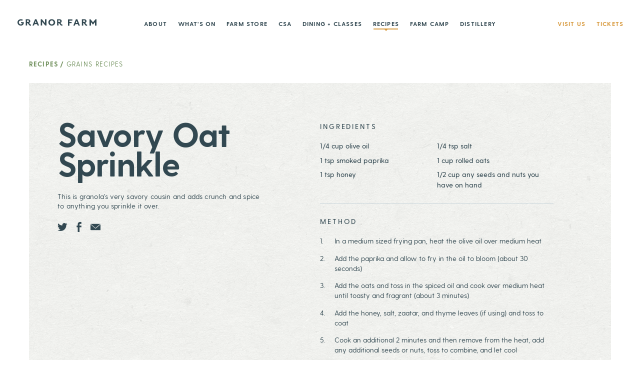

--- FILE ---
content_type: text/html; charset=UTF-8
request_url: https://granorfarm.com/recipes/savory-oat-sprinkle
body_size: 12784
content:






  <!DOCTYPE html>
  <html class="no-js" lang="en" dir="ltr">
  <head>
    <script>(function(H){H.className=H.className.replace(/\bno-js\b/,'js')})(document.documentElement)</script>
    <meta http-equiv="X-UA-Compatible" content="IE=edge" />
    <meta charset="utf-8" />
    <meta name="viewport" content="width=device-width, initial-scale=1.0, maximum-scale=1.0, user-scalable=no, viewport-fit=cover" />
    <meta name="referrer" content="origin-when-cross-origin" />
    <link rel="apple-touch-icon" sizes="180x180" href="/apple-touch-icon.png?v=XBzA4dYn6a">
<link rel="icon" type="image/png" sizes="32x32" href="/favicon-32x32.png?v=XBzA4dYn6a">
<link rel="icon" type="image/png" sizes="16x16" href="/favicon-16x16.png?v=XBzA4dYn6a">
<link rel="manifest" href="/site.webmanifest?v=XBzA4dYn6a">
<link rel="mask-icon" href="/safari-pinned-tab.svg?v=XBzA4dYn6a" color="#5bbad5">
<link rel="shortcut icon" href="/favicon.ico?v=XBzA4dYn6a">
<meta name="apple-mobile-web-app-title" content="Granor Farm">
<meta name="application-name" content="Granor Farm">
<meta name="msapplication-TileColor" content="#ffffff">
<meta name="theme-color" content="#ffffff">
    <style type="text/css">
      @font-face {
        font-family: 'greycliff';
                  src: url('/dist/fonts/greycliff-cf-extra-bold.eot');
          src: url('/dist/fonts/greycliff-cf-extra-bold.woff2') format('woff2'),
              url('/dist/fonts/greycliff-cf-extra-bold.woff') format('woff'),
              url('/dist/fonts/greycliff-cf-extra-bold.svg') format('svg'),
              url('/dist/fonts/greycliff-cf-extra-bold.ttf') format('truetype');
                font-weight: 800;
        font-style: normal;
        font-stretch: normal;
        font-display: swap;
      }
    </style><style type="text/css">
      @font-face {
        font-family: 'greycliff';
                  src: url('/dist/fonts/greycliff-cf-bold.eot');
          src: url('/dist/fonts/greycliff-cf-bold.woff2') format('woff2'),
              url('/dist/fonts/greycliff-cf-bold.woff') format('woff'),
              url('/dist/fonts/greycliff-cf-bold.svg') format('svg'),
              url('/dist/fonts/greycliff-cf-bold.ttf') format('truetype');
                font-weight: 700;
        font-style: normal;
        font-stretch: normal;
        font-display: swap;
      }
    </style><style type="text/css">
      @font-face {
        font-family: 'greycliff';
                  src: url('/dist/fonts/greycliff-cf-demi-bold.eot');
          src: url('/dist/fonts/greycliff-cf-demi-bold.woff2') format('woff2'),
              url('/dist/fonts/greycliff-cf-demi-bold.woff') format('woff'),
              url('/dist/fonts/greycliff-cf-demi-bold.svg') format('svg'),
              url('/dist/fonts/greycliff-cf-demi-bold.ttf') format('truetype');
                font-weight: 600;
        font-style: normal;
        font-stretch: normal;
        font-display: swap;
      }
    </style><style type="text/css">
      @font-face {
        font-family: 'greycliff';
                  src: url('/dist/fonts/greycliff-cf-medium.eot');
          src: url('/dist/fonts/greycliff-cf-medium.woff2') format('woff2'),
              url('/dist/fonts/greycliff-cf-medium.woff') format('woff'),
              url('/dist/fonts/greycliff-cf-medium.svg') format('svg'),
              url('/dist/fonts/greycliff-cf-medium.ttf') format('truetype');
                font-weight: 500;
        font-style: normal;
        font-stretch: normal;
        font-display: swap;
      }
    </style><style type="text/css">
      @font-face {
        font-family: 'greycliff';
                  src: url('/dist/fonts/greycliff-cf-regular.eot');
          src: url('/dist/fonts/greycliff-cf-regular.woff2') format('woff2'),
              url('/dist/fonts/greycliff-cf-regular.woff') format('woff'),
              url('/dist/fonts/greycliff-cf-regular.svg') format('svg'),
              url('/dist/fonts/greycliff-cf-regular.ttf') format('truetype');
                font-weight: 400;
        font-style: normal;
        font-stretch: normal;
        font-display: swap;
      }
    </style><style type="text/css">
      @font-face {
        font-family: 'greycliff';
                  src: url('/dist/fonts/greycliff-cf-light.eot');
          src: url('/dist/fonts/greycliff-cf-light.woff2') format('woff2'),
              url('/dist/fonts/greycliff-cf-light.woff') format('woff'),
              url('/dist/fonts/greycliff-cf-light.svg') format('svg'),
              url('/dist/fonts/greycliff-cf-light.ttf') format('truetype');
                font-weight: 300;
        font-style: normal;
        font-stretch: normal;
        font-display: swap;
      }
    </style><style type="text/css">
      @font-face {
        font-family: 'greycliff';
                  src: url('/dist/fonts/greycliff-cf-regular-oblique.eot');
          src: url('/dist/fonts/greycliff-cf-regular-oblique.woff2') format('woff2'),
              url('/dist/fonts/greycliff-cf-regular-oblique.woff') format('woff'),
              url('/dist/fonts/greycliff-cf-regular-oblique.svg') format('svg'),
              url('/dist/fonts/greycliff-cf-regular-oblique.ttf') format('truetype');
                font-weight: 400;
        font-style: italic;
        font-stretch: normal;
        font-display: swap;
      }
    </style><style type="text/css">
      @font-face {
        font-family: 'signature';
                  src: url('/dist/fonts/SignatureWEB.woff2') format('woff2'),
              url('/dist/fonts/SignatureWEB.woff') format('woff'),
              url('/dist/fonts/SignatureWEB.svg') format('svg');
                font-weight: 400;
        font-style: normal;
        font-stretch: normal;
        font-display: swap;
      }
    </style>    <script>
    var APP = window.APP || {};
  APP.debug = false;
  APP.isMobileBrowser = false;
  APP.config = {
    csrfName: "CRAFT_CSRF_TOKEN",
    csrfValue: "Wpx6xeScLjUHxbs9n3OgUxFJqOr35vk1vgJJTeUeABPODFGLMhTL4hnpDYSd7WYNbo3jDMwwyRpUJvG4wa\u002DAXuxIEyKwUFBiuFMZv1lboY4\u003D",
  }
</script>

<script type="module">!function(){const e=document.createElement("link").relList;if(!(e&&e.supports&&e.supports("modulepreload"))){for(const e of document.querySelectorAll('link[rel="modulepreload"]'))r(e);new MutationObserver((e=>{for(const o of e)if("childList"===o.type)for(const e of o.addedNodes)if("LINK"===e.tagName&&"modulepreload"===e.rel)r(e);else if(e.querySelectorAll)for(const o of e.querySelectorAll("link[rel=modulepreload]"))r(o)})).observe(document,{childList:!0,subtree:!0})}function r(e){if(e.ep)return;e.ep=!0;const r=function(e){const r={};return e.integrity&&(r.integrity=e.integrity),e.referrerpolicy&&(r.referrerPolicy=e.referrerpolicy),"use-credentials"===e.crossorigin?r.credentials="include":"anonymous"===e.crossorigin?r.credentials="omit":r.credentials="same-origin",r}(e);fetch(e.href,r)}}();</script>
<script type="module" src="https://granorfarm.com/dist/assets/app.1e02e487.js" crossorigin onload="e=new CustomEvent(&#039;vite-script-loaded&#039;, {detail:{path: &#039;src/js/app.js&#039;}});document.dispatchEvent(e);"></script>
<link href="https://granorfarm.com/dist/assets/app.d1f62b84.css" rel="stylesheet">
      <title>Savory Oat Sprinkle | Recipes from Granor Farm</title>
<script>window.dataLayer = window.dataLayer || [];
function gtag(){dataLayer.push(arguments)};
gtag('js', new Date());
gtag('config', 'G-GEPB76L1Z2', {'send_page_view': true,'anonymize_ip': false,'link_attribution': false,'allow_display_features': false});
</script>
  <meta name="X-App-Version" content=":0" />
<meta name="generator" content="SEOmatic">
<meta name="keywords" content="organic, granor, michigan, CSA, summer camp, farm store, farmhouse dinner, dinner">
<meta name="description" content="This is granola&#039;s very savory cousin and adds crunch and spice to anything you sprinkle it over.">
<meta name="referrer" content="no-referrer-when-downgrade">
<meta name="robots" content="all">
<meta content="142705049121640" property="fb:profile_id">
<meta content="en" property="og:locale">
<meta content="Granor Farm" property="og:site_name">
<meta content="website" property="og:type">
<meta content="https://granorfarm.com/recipes/savory-oat-sprinkle" property="og:url">
<meta content="Savory Oat Sprinkle | Recipes from Granor Farm" property="og:title">
<meta content="This is granola&#039;s very savory cousin and adds crunch and spice to anything you sprinkle it over." property="og:description">
<meta content="https://optimise2.assets-servd.host/granor-farm/production/SEO/Seo-Card.jpg?w=1200&amp;h=630&amp;q=82&amp;auto=format&amp;fit=crop&amp;dm=1520356426&amp;s=e5f998470b940e80930db45f9af33789" property="og:image">
<meta content="1200" property="og:image:width">
<meta content="630" property="og:image:height">
<meta content="https://www.instagram.com/granorfarm/" property="og:see_also">
<meta content="https://www.linkedin.com/company/granor-farm/" property="og:see_also">
<meta content="https://www.facebook.com/GranorFarm/" property="og:see_also">
<meta content="https://twitter.com/granorfarms" property="og:see_also">
<meta name="twitter:card" content="summary_large_image">
<meta name="twitter:site" content="@granorfarms">
<meta name="twitter:creator" content="@granorfarms">
<meta name="twitter:title" content="Savory Oat Sprinkle | Recipes from Granor Farm">
<meta name="twitter:description" content="This is granola&#039;s very savory cousin and adds crunch and spice to anything you sprinkle it over.">
<meta name="twitter:image" content="https://optimise2.assets-servd.host/granor-farm/production/SEO/Seo-Card.jpg?w=1200&amp;h=630&amp;q=82&amp;auto=format&amp;fit=crop&amp;dm=1520356426&amp;s=e5f998470b940e80930db45f9af33789">
<meta name="twitter:image:width" content="1200">
<meta name="twitter:image:height" content="630">
<link href="https://granorfarm.com/recipes/savory-oat-sprinkle" rel="canonical">
<link href="https://granorfarm.com/" rel="home">
<link type="text/plain" href="https://granorfarm.com/humans.txt" rel="author"></head>
  <body class="body 	
	body--recipes
"><script async src="https://www.googletagmanager.com/gtag/js?id=G-GEPB76L1Z2"></script>

  <div class="Overlay"></div>

  <div id="errors-modal" role="alert" class="fixed flex items-center justify-center" aria-hidden="true">
    <div class="relative p-8 bg-white rounded">
      <div id="block-modal">
                  
                                                                  </div>
      <div class="mt-6">
        <button id="dismiss-errors" class="inline-block button">Dismiss <span class="sr-only">Notification</span></button>
      </div>
    </div>
  </div>

      <header class="flex items-center justify-between Header text-slate-blue" role="header" >
  <a href="https://granorfarm.com/" class="relative z-10 ml-0 hover:text-honey Header__logo">
    <span class="sr-only">Granor Farm</span>
    <span class="svgfull">
      <svg xmlns="http://www.w3.org/2000/svg" width="155" height="13" viewBox="0 0 155 13">
  <path d="M141.8 12.7h-.7.7M69.9 9.1c-.8.9-1.9 1.3-3.1 1.2-1.2-.1-2.2-.9-2.8-1.9-.9-1.7-.5-3.9.8-5.1.7-.6 1.5-.9 2.4-.9.2 0 .4 0 .7.1 1.1.2 2.1.9 2.5 1.9.3.7.5 1.4.5 2.1-.1 1-.4 1.9-1 2.6m2-7.2C70.7.7 69 0 67.2 0h-.1c-1.7 0-3.4.6-4.6 1.8-1.3 1.2-1.9 2.8-1.9 4.5 0 1.7.7 3.3 1.9 4.5 1.2 1.2 2.8 1.8 4.6 1.9h.2c1.8 0 3.4-.6 4.7-1.8 1.2-1.2 1.9-2.8 1.9-4.5-.1-1.7-.8-3.3-2-4.5M18.8 2.2h1.6c1.4 0 2.1.5 2.1 1.6 0 .5-.2.9-.5 1.2-.3.3-.8.4-1.5.4h-1.7V2.2zm7.4 8.3c-1.4 0-1.8-.9-2.5-1.9-.1-.1-.2-.2-.2-.3-.3-.4-.6-.7-.9-1.1.5-.2 1-.4 1.4-.8.8-.7 1.1-1.5 1.1-2.6s-.4-1.9-1.1-2.6c-.7-.7-1.7-1-2.9-1h-4.9v12.3h2.6V7.4h.6c.9.6 1.5 1.5 2 2.2l.3.4c.1.2.2.3.3.5.8 1.2 1.6 2.3 4.1 2.3h.4v-2.2l-.3-.1zM80.3 2.2h1.6c1.4 0 2.1.5 2.1 1.6 0 .5-.2.9-.5 1.2-.3.3-.8.4-1.5.4h-1.7V2.2zm7.5 8.3c-1.4 0-1.8-.9-2.5-1.9-.1-.1-.2-.2-.2-.3-.3-.4-.6-.7-.9-1.1.5-.2 1-.4 1.4-.8.8-.7 1.1-1.5 1.1-2.6s-.4-1.9-1.1-2.6c-.7-.7-1.7-1-2.9-1h-4.9v12.3h2.6V7.4h.6c.9.6 1.5 1.5 2 2.2l.3.4c.1.2.2.3.3.5.8 1.2 1.6 2.3 4.1 2.3h.4v-2.2l-.3-.1zM99.1.3v12.5h2.8v-5h4.4V5.4h-4.4V2.7h5.8V.3h-8.6zM34.2 7.3l1.5-4 1.5 4h-3zm3-7.1h-2.8l-5 12.3h2.9l1.1-2.9h4.9l1.1 2.9h2.9L37.2.2zM54.1 7.8c-1.9-2.3-4.3-5.3-6.2-7.6h-2.3v12.3h2.7V4.9c1.8 2.2 4.4 5.4 6.2 7.5h2.3V.2H54v7.6zM153 .2l-4.9 6-4.9-6h-2v12.5h2.9v-7c1.3 1.6 2.8 3.4 4 5 1.3-1.6 2.7-3.4 4-5v7h2.9V.2h-2zM128.9 2.2h1.6c1.5 0 2.2.5 2.2 1.6 0 .5-.2.9-.5 1.2-.3.3-.8.4-1.5.4h-1.8V2.2zm7.6 8.5c-1.4 0-1.8-.9-2.6-2-.1-.1-.2-.2-.2-.3-.3-.4-.6-.8-.9-1.1.5-.2 1-.4 1.4-.8.8-.7 1.2-1.6 1.2-2.7s-.4-2-1.2-2.7c-.8-.7-1.8-1-3-1h-5v12.5h2.7V7.5h.6c.9.6 1.6 1.5 2 2.2l.3.4c.1.2.2.3.3.5.8 1.2 1.6 2.4 4.2 2.4h.4v-2.3h-.2zM6.8 5.7V8h2.9c-.2.5-.4.9-.5 1-.7.8-1.7 1.2-2.7 1.2-1.4 0-2.6-.7-3.3-1.9-1-1.7-.6-3.8.8-4.9.7-.6 1.7-.9 2.7-.9.8 0 1.5.2 2.1.5l.2.1 1.7-1.8-.3-.2C9.4.4 8.1 0 6.7 0h-.1C4.9 0 3.2.7 1.9 1.8.7 3 0 4.6 0 6.3c0 3.5 2.8 6.3 6.5 6.3h.2c1.6 0 3-.5 4-1.5.7-.7 1.3-1.6 1.5-2.7V5.7H6.8zM114.4 7.4l1.6-4.1 1.6 4.1h-3.2zm3-7.2h-2.8l-5.1 12.5h2.9l1.1-2.9h5l1.1 2.9h2.9L117.4.2z"/>
</svg>

    </span>
  </a>

  <button id="hamburger" class="cta w-hamburger h-hamburger laptop:hidden" type="button" aria-label="Open Mobile Menu" aria-controls="navigation-bar" aria-pressed="false">
    Menu
    <div class="inline-block align-middle">
      <span class="svgfull">
        <svg xmlns="http://www.w3.org/2000/svg" width="35" height="12" viewBox="0 0 35 12">
          <rect width="35" height="2" />
          <rect y="5" width="24" height="2" />
          <rect y="10" width="14" height="2" />
        </svg>
      </span>
    </div>
  </button>

  <nav id="navigation" class="" role="navigation" aria-hidden="true">
    
    
    <ul class="left-0 right-0 z-0 flex justify-center mx-auto Header__mainNav list-reset laptop:absolute">
                                
            
      <li>
        <a class="Link--primary Link " href="https://granorfarm.com/about">
          About
        </a>
      </li>
                        
            
      <li>
        <a class="Link--primary Link " href="https://granorfarm.com/whats-on">
          What&#039;s On
        </a>
      </li>
                        
            
      <li>
        <a class="Link--primary Link " href="https://granorfarm.com/farm-store">
          Farm Store
        </a>
      </li>
                        
            
      <li>
        <a class="Link--primary Link " href="https://granorfarm.com/csa">
          CSA
        </a>
      </li>
                        
                                                    
      <li>
        <a class="Link--primary Link " href="https://granorfarm.com/dining">
          Dining + Classes
        </a>
      </li>
                        
            
      <li>
        <a class="Link--primary Link Link--active " href="https://granorfarm.com/recipes">
          Recipes
        </a>
      </li>
                        
            
      <li>
        <a class="Link--primary Link " href="https://granorfarm.com/farm-camp">
          Farm Camp
        </a>
      </li>
                        
            
      <li>
        <a class="Link--primary Link " href="https://granorfarm.com/distillery">
          Distillery
        </a>
      </li>
        </ul>

    <ul class="right-0 z-10 flex ml-auto mr-0 list-reset laptop:absolute">
                                
            
      <li>
        <a class="Link--promo Link " href="https://granorfarm.com/visit-us">
          Visit Us
        </a>
      </li>
                        
            
      <li>
        <a class="Link--promo Link " href="https://granorfarm.com/tickets">
          Tickets
        </a>
      </li>
        </ul>

    <div class="mx-auto mt-8 svg-header-stamp text-slate-blue tablet-below">
      <span class="svgfull">
        <svg id="AW_GF_Primary_Stamp" xmlns="http://www.w3.org/2000/svg" viewBox="0 0 92.79 95.79"><title>stamps</title><polygon points="54 42.07 53.99 46.38 62.05 46.38 62.05 42.07 54 42.07" /><path d="M52.57,51.09a13,13,0,0,1-1.85,2.45,10.89,10.89,0,0,1-2,1.6c-.2.13-.41.26-.62.37V65.2h4.42V55h6.9V50.74H52.78Z" /><path d="M44.23,46.33h3.43l0,0c.06.07-.11.61-.11.62a6,6,0,0,1-5.75,3.87,7.18,7.18,0,0,1-6.24-3.81,7.92,7.92,0,0,1,1.59-9.75,7.75,7.75,0,0,1,5-1.77,8.27,8.27,0,0,1,4,1l.39.22,3.08-3.46L49.16,33a12.33,12.33,0,0,0-6.85-2.11h-.15A12.28,12.28,0,0,0,42,55.41h.28a10.08,10.08,0,0,0,7.4-3,10.84,10.84,0,0,0,2.85-5.24V42.12H44.23Z" /><path d="M5.64,28.16l.62.26a2.89,2.89,0,0,1,1.68,3.91,3.36,3.36,0,0,1-4.4,1.83A3.31,3.31,0,0,1,1.8,29.79a3.12,3.12,0,0,1,1.77-1.74.14.14,0,0,1,.18.08l.49,1.07a.12.12,0,0,1-.07.18,2,2,0,0,0-1,1,1.71,1.71,0,0,0,1,2.26,1.7,1.7,0,0,0,2.34-.94A1.25,1.25,0,0,0,6.11,30l-.55,1.3a.14.14,0,0,1-.18.08L4.44,31a.13.13,0,0,1-.07-.18l1.08-2.58A.15.15,0,0,1,5.64,28.16Z" /><path d="M14.41,21.56l-.83,1.09a.16.16,0,0,1-.17.07L11,22.52l-.15.2,1.57,1.2a.13.13,0,0,1,0,.19l-.78,1a.13.13,0,0,1-.2,0l-4.9-3.73a.13.13,0,0,1,0-.19l1.21-1.6A2.14,2.14,0,0,1,11,19a2,2,0,0,1,.8,2.17l2.57.19C14.46,21.39,14.48,21.47,14.41,21.56Zm-4.64.33.33-.44a.82.82,0,0,0,0-1.24c-.5-.38-.94-.05-1.21.3l-.32.43Z" /><path d="M22.06,14.54l-1,.85a.15.15,0,0,1-.19,0L20,14.89l-1.66,1.35.34.88a.14.14,0,0,1,0,.19l-1,.85c-.08.06-.16,0-.19-.05l-2.18-6.18a.15.15,0,0,1,.05-.19l.91-.74a.18.18,0,0,1,.21,0l5.62,3.38C22.14,14.4,22.14,14.47,22.06,14.54Zm-3.15-.37L17.09,13l.8,2Z" /><path d="M28.34,4l2.6,5.58a.14.14,0,0,1-.06.19l-1.31.61a.18.18,0,0,1-.19,0L25.89,7.86l1.58,3.38a.13.13,0,0,1-.07.18L26.23,12a.13.13,0,0,1-.18-.07L23.44,6.32a.12.12,0,0,1,.06-.18l1.31-.61a.17.17,0,0,1,.19,0l3.49,2.54L26.91,4.7A.14.14,0,0,1,27,4.51L28.15,4A.14.14,0,0,1,28.34,4Z" /><path d="M35,5.07a3.32,3.32,0,1,1,3.85,2.68A3.31,3.31,0,0,1,35,5.07Zm5-.88a1.72,1.72,0,1,0-3.39.6A1.72,1.72,0,1,0,40,4.19Z" /><path d="M51.64,7.28l-1.36-.1a.15.15,0,0,1-.16-.1L49,5h-.25l-.15,2a.14.14,0,0,1-.15.13L47.15,7A.14.14,0,0,1,47,6.8L47.48.66a.13.13,0,0,1,.15-.13l2,.15C51.2.8,52,1.74,51.9,3a2,2,0,0,1-1.4,1.85l1.25,2.26C51.8,7.23,51.75,7.29,51.64,7.28Zm-2.8-3.71.54,0c.44,0,1-.09,1-.71s-.46-.81-.9-.85L49,2Z" /><path d="M67.8,5.8l-.46,1a.13.13,0,0,1-.18.07L65.35,6l-.46,1,1.7.77a.14.14,0,0,1,.07.19L66.2,9a.14.14,0,0,1-.18.07l-1.7-.78-1,2.22a.12.12,0,0,1-.18.06L61.94,10a.13.13,0,0,1-.07-.18l2.57-5.6a.13.13,0,0,1,.18-.07l3.11,1.42A.13.13,0,0,1,67.8,5.8Z" /><path d="M73.6,17.16l-1.08-.82a.14.14,0,0,1-.06-.18l.32-.89L71.07,14l-.77.55a.14.14,0,0,1-.19,0L69,13.7c-.08-.07-.08-.14,0-.2l5.5-3.58a.17.17,0,0,1,.19,0l.94.72a.17.17,0,0,1,.07.19l-2,6.27A.1.1,0,0,1,73.6,17.16ZM73.22,14l.72-2.06L72.16,13.2Z" /><path d="M79.9,24.08,79,23a.18.18,0,0,1,0-.18l.75-2.28-.16-.19-1.52,1.25a.14.14,0,0,1-.2,0l-.82-1a.13.13,0,0,1,0-.2l4.76-3.9a.13.13,0,0,1,.2,0l1.27,1.55a2.14,2.14,0,0,1-.13,3.25,2,2,0,0,1-2.3.27l-.78,2.46C80.05,24.16,80,24.17,79.9,24.08Zm.76-4.59.34.42c.28.34.74.64,1.22.25s.27-.9,0-1.24l-.34-.42Z" /><path d="M91.24,31.82l-5.6,2.57a.12.12,0,0,1-.18-.06l-.55-1.18A.15.15,0,0,1,85,33l3-1.39-.43.08-3.11.23a.21.21,0,0,1-.19-.1l-.46-1a.18.18,0,0,1,0-.21l2.21-2.2.34-.28-3,1.39a.13.13,0,0,1-.18-.07l-.54-1.18a.12.12,0,0,1,.06-.18l5.61-2.58a.14.14,0,0,1,.18.07l.58,1.27a.16.16,0,0,1,0,.19L85.7,30.5l4.87-.27a.17.17,0,0,1,.15.12l.59,1.28A.14.14,0,0,1,91.24,31.82Z" /><path d="M5,57.43l-.38.07a.1.1,0,0,1-.12-.08l-.19-1.09-4.14.72A.09.09,0,0,1,.06,57L0,56.54a.11.11,0,0,1,.09-.13l4.14-.72L4,54.61a.1.1,0,0,1,.08-.12l.38-.07a.09.09,0,0,1,.12.09l.5,2.8A.1.1,0,0,1,5,57.43Z" /><path d="M6.85,63.72,2.41,65.21a.1.1,0,0,1-.14-.06l-.14-.42a.1.1,0,0,1,.07-.13L4.12,64l-.69-2.06-1.92.64a.1.1,0,0,1-.14-.06l-.14-.42a.09.09,0,0,1,.07-.13l4.45-1.5a.1.1,0,0,1,.13.07l.14.42A.1.1,0,0,1,6,61L4,61.7l.7,2.06,2-.66a.1.1,0,0,1,.13.07l.14.42A.1.1,0,0,1,6.85,63.72Z" /><path d="M5.31,71.65l-.23-.43a.16.16,0,0,1,0-.15l1-1.83-.32-.6-1.52.79a.1.1,0,0,1-.14,0L3.93,69a.11.11,0,0,1,0-.15l4.16-2.16a.09.09,0,0,1,.14,0l.63,1.2a1.51,1.51,0,0,1-.59,2.2,1.45,1.45,0,0,1-1.84-.33l-1,1.85C5.41,71.73,5.35,71.72,5.31,71.65Zm1-3.29.36.69a1,1,0,1,0,1.68-.87L8,67.49Z" /><path d="M9.31,76.81,9,77a.1.1,0,0,1-.14,0L7.41,75a.1.1,0,0,1,0-.15l3.8-2.74a.11.11,0,0,1,.15,0l1.43,2a.11.11,0,0,1,0,.15l-.31.23a.11.11,0,0,1-.15,0L11.22,73l-1.16.83,1,1.46a.09.09,0,0,1,0,.14l-.32.23a.1.1,0,0,1-.14,0L9.58,74.13l-1.37,1,1.12,1.55A.09.09,0,0,1,9.31,76.81Z" /><path d="M13.57,81.66l-.28.26s-.1,0-.15,0l-1.69-1.78a.09.09,0,0,1,0-.15l3.39-3.24a.11.11,0,0,1,.15,0l1.69,1.78a.08.08,0,0,1,0,.14l-.28.27a.11.11,0,0,1-.15,0l-1.31-1.38-1,1,1.24,1.29a.09.09,0,0,1,0,.15l-.28.27a.11.11,0,0,1-.15,0L13.47,79l-1.22,1.16,1.32,1.39A.09.09,0,0,1,13.57,81.66Z" /><path d="M21,85.36a2.5,2.5,0,1,1,.83,3.45A2.5,2.5,0,0,1,21,85.36Zm3.72,2.26a1.85,1.85,0,1,0-2.56.65A1.85,1.85,0,0,0,24.72,87.62Z" /><path d="M30.73,93l-.42-.16a.12.12,0,0,1-.08-.12l.05-1.08-2-.78-.72.82a.11.11,0,0,1-.14,0l-.42-.16a.08.08,0,0,1,0-.14l3.32-3.73a.13.13,0,0,1,.15,0l.41.17a.13.13,0,0,1,.09.12l-.14,5C30.85,93,30.8,93,30.73,93ZM30.3,91l.1-2.58-1.7,2Z" /><path d="M37.75,94.8l-.52-.12a.13.13,0,0,1-.11-.09L36,92l-.55.39L35,94.08a.09.09,0,0,1-.12.08l-.44-.09a.11.11,0,0,1-.08-.13l1-4.58a.1.1,0,0,1,.12-.08l.43.1a.09.09,0,0,1,.08.12l-.45,2,2.3-1.67a.15.15,0,0,1,.13,0l.56.13c.09,0,.1.08,0,.13l-2.13,1.52,1.37,3.08C37.87,94.76,37.83,94.81,37.75,94.8Z" /><path d="M44.39,94.22a1.5,1.5,0,0,1-1.72,1.25,1.88,1.88,0,0,1-1.51-.86.09.09,0,0,1,0-.14l.27-.24a.1.1,0,0,1,.15,0,1.63,1.63,0,0,0,1.1.63.87.87,0,0,0,1-.73c.08-1.1-2.37-1-2.26-2.53A1.34,1.34,0,0,1,43,90.44a1.89,1.89,0,0,1,1.36.76.09.09,0,0,1,0,.15l-.25.23a.09.09,0,0,1-.15,0A1.43,1.43,0,0,0,43,91c-.47,0-.84.2-.87.63C42,92.74,44.51,92.55,44.39,94.22Z" /><path d="M62.68,87.43l1.58,4.41a.1.1,0,0,1-.06.14l-.41.15a.11.11,0,0,1-.14-.07l-1.22-3.41V89l-.18,3.64a.11.11,0,0,1-.08.11l-.41.15a.14.14,0,0,1-.15,0l-2.45-2.7-.2-.24,1.23,3.42a.1.1,0,0,1-.07.13l-.41.15a.11.11,0,0,1-.14-.06L58,89.11A.09.09,0,0,1,58,89l.52-.19a.14.14,0,0,1,.15,0l3,3.27.23-4.43a.13.13,0,0,1,.09-.11l.53-.19A.1.1,0,0,1,62.68,87.43Z" /><path d="M65.63,85.84l.39-.21a.1.1,0,0,1,.14.05l2.2,4.14a.1.1,0,0,1,0,.14l-.39.21a.1.1,0,0,1-.14,0L65.58,86A.1.1,0,0,1,65.63,85.84Z" /><path d="M74.6,85a.11.11,0,0,1,.08.13,2.53,2.53,0,0,1-1,1.52,2.52,2.52,0,0,1-2.93-4.11,2.51,2.51,0,0,1,1.74-.42c.07,0,.11,0,.09.12l-.05.4c0,.07-.06.09-.12.09a1.84,1.84,0,0,0-1.29.33,1.89,1.89,0,0,0,2.19,3.07,1.9,1.9,0,0,0,.73-1.11c0-.06,0-.1.12-.09Z" /><path d="M77,77.28l3.3,3.32a.09.09,0,0,1,0,.15l-.31.31a.11.11,0,0,1-.15,0l-1.43-1.44-1.54,1.53,1.43,1.44a.11.11,0,0,1,0,.15l-.31.31a.11.11,0,0,1-.15,0l-3.3-3.32a.09.09,0,0,1,0-.15l.31-.31a.09.09,0,0,1,.15,0l1.45,1.46L78,79.2l-1.45-1.47a.08.08,0,0,1,0-.14l.31-.31A.09.09,0,0,1,77,77.28Z" /><path d="M79.12,74.62l.27-.35a.1.1,0,0,1,.15,0l3.7,2.88a.1.1,0,0,1,0,.15l-.27.35a.1.1,0,0,1-.15,0l-3.7-2.89A.09.09,0,0,1,79.12,74.62Z" /><path d="M85.77,68.8l.24.13A2.19,2.19,0,0,1,86.88,72a2.53,2.53,0,1,1-3-3.62.09.09,0,0,1,.13.07l.11.39c0,.06,0,.1-.07.12a1.94,1.94,0,0,0-1,.84,1.89,1.89,0,0,0,3.27,1.89,1.53,1.53,0,0,0-.45-2.16l-.79,1.36a.09.09,0,0,1-.14,0l-.32-.19a.1.1,0,0,1,0-.14l1-1.81A.09.09,0,0,1,85.77,68.8Z" /><path d="M90.71,63.34l-.16.42a.11.11,0,0,1-.12.08l-1.08,0-.74,2,.83.7a.12.12,0,0,1,0,.15l-.15.41a.09.09,0,0,1-.15,0l-3.78-3.26a.13.13,0,0,1,0-.15l.16-.41a.13.13,0,0,1,.12-.09l5,.06C90.71,63.21,90.74,63.26,90.71,63.34Zm-1.92.46-2.59-.06,2,1.67Z" /><path d="M87.77,55.11l4.6.92a.1.1,0,0,1,.08.11l-.11.57a.14.14,0,0,1-.09.11L88,58.27l3.76.75a.1.1,0,0,1,.08.12l-.08.44a.11.11,0,0,1-.13.08L87,58.74a.09.09,0,0,1-.08-.11l.11-.56a.14.14,0,0,1,.09-.11L91.4,56.5l-3.76-.75a.09.09,0,0,1-.08-.12l.08-.43A.1.1,0,0,1,87.77,55.11Z" /><path d="M91.28,44.87a1.12,1.12,0,1,1-1.12-1.12,1.12,1.12,0,0,1,1.12,1.12" /><path d="M3.29,44.87a1.12,1.12,0,0,1-2.24,0,1.12,1.12,0,0,1,2.24,0" /><path d="M52.77,92.65a1.12,1.12,0,1,1-1.12-1.12,1.12,1.12,0,0,1,1.12,1.12" /></svg>

      </span>
    </div>
  </nav>
</header>

    <div class="SiteContent">
            
      <div class="MainContent">
            
        
  <div class="gutters">
    <div class="max-central">
            <div class="px-6 py-8 text-xs text-pistachio tablet:px-0">
        <a class="font-bold hover:text-saffron cta" href="/recipes">Recipes</a>
                  <span class="cta">/</span>
          <a class="hover:text-saffron cta-light" href="https://granorfarm.com/recipes/category/ingredient/grains">
            Grains Recipes
          </a>
              </div>

      <div class="text-base relative overflow-hidden text-slate-blue gutters-y px-6 tablet:px-8 laptop:px-16 bg-green-mist-05 bg-texture">
        
        
        <div class="relative z-1 laptop:flex laptop:items-stretch">
          <div class="laptop:w-1/2 laptop:pr-16 flex flex-col justify-start">
            <div class="text-base textowl laptop:max-w-115">
              <h1 class="laptop:-mt-2 laptop:text-8xl leading-uc">Savory Oat Sprinkle</h1>

              
              <p>This is granola's very savory cousin and adds crunch and spice to anything you sprinkle it over. </p>

              <div class="no-print">
                                    <div class="text-2xl Share">
        
          <a href="https://twitter.com/intent/tweet?text=Savory%20Oat%20Sprinkle%3A%20https%3A%2F%2Fgranorfarm.com%2Frecipes%2Fsavory-oat-sprinkle" class="inline-block mr-2 align-bottom hover:text-honey"
        data-social-share="twitter" target="_BLANK" rel="noopener">

        <span class="svgicon"><!-- Generated by IcoMoon.io -->
<svg version="1.1" xmlns="http://www.w3.org/2000/svg" width="20" height="16" viewBox="0 0 20 16">
<title>twitter</title>
<path d="M6.206 15.934c7.369 0 11.398-6.105 11.398-11.398 0-0.173-0.004-0.346-0.011-0.518 0.782-0.565 1.462-1.271 1.998-2.074-0.718 0.319-1.49 0.534-2.301 0.631 0.827-0.496 1.462-1.281 1.762-2.216-0.774 0.459-1.631 0.792-2.544 0.972-0.731-0.779-1.772-1.266-2.924-1.266-2.212 0-4.006 1.794-4.006 4.006 0 0.314 0.035 0.62 0.104 0.913-3.33-0.168-6.282-1.762-8.258-4.186-0.344 0.592-0.542 1.28-0.542 2.014 0 1.39 0.707 2.617 1.783 3.335-0.657-0.020-1.275-0.201-1.814-0.501-0.001 0.017-0.001 0.033-0.001 0.051 0 1.94 1.381 3.56 3.214 3.927-0.337 0.092-0.691 0.141-1.056 0.141-0.258 0-0.509-0.025-0.753-0.072 0.51 1.592 1.989 2.75 3.742 2.782-1.371 1.075-3.098 1.715-4.976 1.715-0.323 0-0.642-0.018-0.956-0.055 1.773 1.136 3.878 1.8 6.141 1.8z"></path>
</svg>
</span>
        <span class="sr-only">Share this page ontwitter</span>
      </a>
          <a href="https://www.facebook.com/sharer/sharer.php?u=https%3A%2F%2Fgranorfarm.com%2Frecipes%2Fsavory-oat-sprinkle" class="inline-block mr-2 align-bottom hover:text-honey"
        data-social-share="facebook" target="_BLANK" rel="noopener">

        <span class="svgicon"><!-- Generated by IcoMoon.io -->
<svg version="1.1" xmlns="http://www.w3.org/2000/svg" width="16" height="16" viewBox="0 0 16 16">
<title>facebook</title>
<path d="M11.723 8.486h-2.829v7.514h-2.829v-7.514h-1.856v-2.74h1.856v-2.298c0-1.768 1.061-3.448 3.801-3.448 1.149 0 1.945 0.088 1.945 0.088v2.829c0 0-0.796 0-1.768 0s-1.149 0.442-1.149 1.238v1.68h3.006l-0.177 2.652z"></path>
</svg>
</span>
        <span class="sr-only">Share this page onfacebook</span>
      </a>
          <a href="/cdn-cgi/l/email-protection#[base64]" class="inline-block mr-2 align-bottom hover:text-honey">

        <span class="svgicon"><!-- Generator: Adobe Illustrator 22.0.1, SVG Export Plug-In  -->
<svg version="1.1"
	 xmlns="http://www.w3.org/2000/svg" xmlns:xlink="http://www.w3.org/1999/xlink" xmlns:a="http://ns.adobe.com/AdobeSVGViewerExtensions/3.0/"
	 x="0px" y="0px" width="20.9px" height="13.2px" viewBox="0 0 20.9 13.2" enable-background="new 0 0 20.9 13.2"
	 xml:space="preserve">
<defs>
</defs>
<path d="M19.9,13.2H1c-0.6,0-1-0.5-1-1.1v-11l9.8,8.4c0.4,0.3,1,0.3,1.4,0l9.8-8.4v11C20.9,12.7,20.4,13.2,19.9,13.2z M0.5,0.2
	C0.6,0.1,0.8,0,1,0h18.8c0.2,0,0.4,0.1,0.6,0.2l-10,8.6L0.5,0.2z"/>
</svg>
</span>
        <span class="sr-only">Share this page onEmail</span>
      </a>
      </div>
                              </div>
            </div>

                          <a target="_BLANK"
                 rel="nofollow"
                 href="https://granorfarm.com/recipes/savory-oat-sprinkle?print=1"
                 data-print
                 class="mt-auto text-base bg-transparent pt-9 above-laptop no-print">
                <span class="inline-block mr-2 -mt-1 text-xl align-middle">
                  <span class="svgicon"><!-- Generator: Adobe Illustrator 22.0.1, SVG Export Plug-In  -->
<svg version="1.1"
	 xmlns="http://www.w3.org/2000/svg" xmlns:xlink="http://www.w3.org/1999/xlink" xmlns:a="http://ns.adobe.com/AdobeSVGViewerExtensions/3.0/"
	 x="0px" y="0px" width="20.2px" height="19.4px" viewBox="0 0 20.2 19.4" enable-background="new 0 0 20.2 19.4"
	 xml:space="preserve">
<defs>
</defs>
<path d="M17.4,9h-4.3V7.6h4.3V9z M14.6,18H5.7v-4.3h8.9V18z M5.7,1.4h8.9v3.3H5.7V1.4z M16,4.7V0H4.2v4.7H0v11.1h4.2v3.5H16l0-3.5
	h4.2V4.7H16z"/>
</svg>
</span>
                </span>
                Print this page
              </a>
                      </div>

          <div class="laptop:w-1/2 laptop:pr-16">
            <hr class="border-t opacity-50 my-7-5 border-powder-blue tablet:my-12 laptop:hidden" />
            <h2 class="mb-6 text-base font-medium uppercase tracking-loose">Ingredients</h2>
            <div class="pt-2 text-base font-medium tablet:flex tablet:pt-0">
                                                                                    
              <div class="tablet:w-1/2 pr-3 tablet:-mb-2">
                                  <div class="mb-2">1/4 cup olive oil</div>
                                  <div class="mb-2">1 tsp smoked paprika</div>
                                  <div class="mb-2">1 tsp honey</div>
                              </div>

                              <div class="w-1/2 pr-3 tablet:-mb-2">
                                      <div class="mb-2">1/4 tsp salt</div>
                                      <div class="mb-2">1 cup rolled oats</div>
                                      <div class="mb-2">1/2 cup any seeds and nuts you have on hand</div>
                                  </div>
                          </div>
            <hr class="border-t opacity-50 my-7-5 border-powder-blue" />
            <h2 class="mb-6 text-base font-medium uppercase tracking-loose">Method</h2>

            <div class="text-base rte textowl">
              <ol><li>In a medium sized frying pan, heat the olive oil over medium heat</li><li>Add the paprika and allow to fry in the oil to bloom (about 30 seconds)</li><li>Add the oats and toss in the spiced oil and cook over medium heat until toasty and fragrant (about 3 minutes)</li><li>Add the honey, salt, zaatar, and thyme leaves (if using) and toss to coat</li><li>Cook an additional 2 minutes and then remove from the heat, add any additional seeds or nuts, toss to combine, and let cool</li><li>Once cool, store in an airtight container at room temperature but out of direct sunlight (which will warm the jar and soften the oats) for up to two weeks</li></ol>
            </div>
          </div>
        </div>
      </div>
    </div>
  </div>

      <div class="gutters no-print">
      <div class="max-central">
                        
                  <div class="mt-16 mb-6 laptop:mt-28 tablet:mb-8">
            <div class="gutters">
  <div class="max-central">
    <h2 class="text-center ">
              <div class="preheading">More Recipes</div>
            You may also like
    </h2>
  </div>
</div>
          </div>

          
<div class="flex flex-wrap -mx-1 tablet:-mx-3 justify-center tablet:py-3">
  
      
    
    <div class="w-1/2 p-1 tablet:p-3 tablet:w-1/3 RecipeCardOuter laptop:w-1/4">
      
<a href="https://granorfarm.com/recipes/celery-root-with-horseradish-caramelized-onion-cream-parmesan-breadcrumbs-pickled-ground-cherries" class="block RecipeCard aspect-w-2 aspect-h-3 bg-texture-fade bg-pistachio-light text-white hover:bg-pistachio group overflow-hidden">
	
	
	<div class="absolute inset-0 z-20 flex items-end p-4 pr-6 text-xl antialiased font-bold leading-none tracking-tight z-1 tablet:p-6 tablet:text-3xl laptop:text-5xl desktop:text-5xl laptop:p-6 desktop:p-8">
		<div class="max-w-full w-52 laptop:pr-4">
			Celery Root with Horseradish Caramelized Onion Cream, Parmesan Breadcrumbs &amp; Pickled Ground Cherries
		</div>
	</div>
</a>
    </div>

          
    
    <div class="w-1/2 p-1 tablet:p-3 tablet:w-1/3 RecipeCardOuter laptop:w-1/4">
      
<a href="https://granorfarm.com/recipes/sweet-potato-squash-soup-with-buttermilk-and-harissa-oil" class="block RecipeCard aspect-w-2 aspect-h-3 bg-texture-fade bg-powder-blue-light hover:bg-powder-blue text-white group overflow-hidden">
	
	
	<div class="absolute inset-0 z-20 flex items-end p-4 pr-6 text-xl antialiased font-bold leading-none tracking-tight z-1 tablet:p-6 tablet:text-3xl laptop:text-5xl desktop:text-5xl laptop:p-6 desktop:p-8">
		<div class="max-w-full w-52 laptop:pr-4">
			Sweet Potato Squash Soup with Buttermilk and Harissa Oil
		</div>
	</div>
</a>
    </div>

          
    
    <div class="w-1/2 p-1 tablet:p-3 tablet:w-1/3 RecipeCardOuter laptop:w-1/4">
      
<a href="https://granorfarm.com/recipes/gin-gle-mule-2" class="block RecipeCard aspect-w-2 aspect-h-3 bg-texture-fade bg-wheat-dark text-white hover:bg-wheat-darker not-mobile group overflow-hidden">
	
	
	<div class="absolute inset-0 z-20 flex items-end p-4 pr-6 text-xl antialiased font-bold leading-none tracking-tight z-1 tablet:p-6 tablet:text-3xl laptop:text-5xl desktop:text-5xl laptop:p-6 desktop:p-8">
		<div class="max-w-full w-52 laptop:pr-4">
			Gin-gle Mule Cocktail
		</div>
	</div>
</a>
    </div>

      </div>
        
        <div class="py-12 text-center">
          <a href="https://granorfarm.com/recipes/all" class="button button--alt">View all Recipes</a>
        </div>
      </div>
    </div>
  
      </div>
    </div>

    <footer role="footer" class="relative Footer bg-forest-green-tint bg-texture-fade text-slate-blue tablet:pt-8 tablet:pb-32 tablet:px-8">
  <div class="relative z-10 px-0 tablet:border tablet:border-white tablet:px-8 laptop:pb-8 laptop:px-16">
    <div class="max-central">
            <div class="flex flex-col overflow-hidden tablet:px-0 tablet:flex-row tablet:flex-wrap laptop:flex-nowrap laptop:-mx-8 desktop:-mx-16 gutters-b">
                        
                        
                  <div class="gutters-t px-6 laptop:px-8 desktop:px-16 max-w-md laptop:w-1/3 laptop:float-none w-full tablet:px-8">
            <div class="textowl">
              <h3 class="pr-32 tablet:pr-0 laptop:max-w-xs">Enjoy the farm first hand and visit us</h3>
                        <div class="text-base textowl">
            <p class="text-base">Our Farm Store is stocked with fresh, certified organic vegetables, herbs, fruit, and grains. Enjoy a self-guided tour through the farm, visit our chickens, and get to know the farmers who grow your food.<br /> </p><p><strong>3480 Warren Woods Road, Three Oaks, MI 49128</strong></p><p><strong><u>Granor Farm Store Hours</u></strong><br />Closed until February 6, 2026</p>
            <p><a class="inline-block button button--white" rel="noopener" target="_BLANK" href="https://goo.gl/maps/QrJq2LBGuMJ2">View in Google Maps</a></p>
          </div>
        
            </div>
          </div>
        

                
                  <div class="gutters-t px-6 laptop:px-8 desktop:px-16 max-w-md laptop:w-1/3 laptop:float-none w-full tablet:w-1/2 tablet:px-8">
            <div class="textowl">
              <h3 class="pr-32 tablet:pr-0 laptop:max-w-xs">Sign up for our newsletter</h3>
                        <p class="text-base">Be the first to hear about new events, recipe ideas and Taste of Granor farm dinners</p>
          
<form data-mailchimp action="https://granorfarm.us7.list-manage.com/subscribe/post-json?u=7ab595293f010d934d4a17603&amp;id=bd6f6c05c1" method="post">
  <div class="text-sm text-honey-dark" data-response></div>
  <div data-mcform class="SignupForm">
    <input type="hidden" name="SIGNUPORIG" value="Website" />
    <label class="sr-only" for="footer-sign-up">Email Address</label>
    <input class="block w-full px-0 transition-colors duration-200 ease-out bg-transparent border-0 border-b-2 border-gray-300 xl:pb-0 text-18 focus:ring-0 focus:border-yellow-100" type="email" name="EMAIL" id="footer-sign-up" autocomplete="email" placeholder="Enter your email address" />
    <button type="submit" class="button">Submit</button>
  </div>
</form>
        
            </div>
          </div>
        

                
                  <div class="gutters-t px-6 laptop:px-8 desktop:px-16 max-w-md laptop:w-1/3 laptop:float-none w-full tablet:w-1/2 tablet:px-8">
            <div class="textowl">
              <h3 class="pr-32 tablet:pr-0 laptop:max-w-xs">Stay in touch with Granor on:</h3>
                        <div>
            <a class="text-powder-blue hover:text-honey" href="/cdn-cgi/l/email-protection#81e8efe7eec1e6f3e0efeef3e7e0f3ecafe2eeec"><span class="__cf_email__" data-cfemail="6e070008012e091c0f00011c080f1c03400d0103">[email&#160;protected]</span></a>
          </div>

          <div class="text-powder-blue">
            
                          <a class="inline-flex items-center justify-center text-2xl border-current rounded-full hover:text-honey svg-xs tablet:mr-2 border-3" target="_BLANK" rel="noopener" href="https://www.instagram.com/granorfarm/">
                <span class="sr-only">Follow us on instagram</span>
                <span class="svgicon">
                <!-- Generator: Adobe Illustrator 19.2.1, SVG Export Plug-In  -->
<svg version="1.1"
	 xmlns="http://www.w3.org/2000/svg" xmlns:xlink="http://www.w3.org/1999/xlink" xmlns:a="http://ns.adobe.com/AdobeSVGViewerExtensions/3.0/"
	 x="0px" y="0px" width="503.8px" height="503.8px" viewBox="0 0 503.8 503.8" style="enable-background:new 0 0 503.8 503.8;"
	 xml:space="preserve">
<defs>
</defs>
<g>
	<path d="M251.9,45.4c67.3,0,75.2,0.3,101.8,1.5c24.6,1.1,37.9,5.2,46.8,8.7c11.8,4.6,20.2,10,29,18.8c8.8,8.8,14.3,17.2,18.8,29
		c3.4,8.9,7.6,22.2,8.7,46.8c1.2,26.6,1.5,34.5,1.5,101.8s-0.3,75.2-1.5,101.8c-1.1,24.6-5.2,37.9-8.7,46.8
		c-4.6,11.8-10,20.2-18.8,29c-8.8,8.8-17.2,14.3-29,18.8c-8.9,3.4-22.2,7.6-46.8,8.7c-26.6,1.2-34.5,1.5-101.8,1.5
		s-75.2-0.3-101.8-1.5c-24.6-1.1-37.9-5.2-46.8-8.7c-11.8-4.6-20.2-10-29-18.8c-8.8-8.8-14.3-17.2-18.8-29
		c-3.4-8.9-7.6-22.2-8.7-46.8c-1.2-26.6-1.5-34.5-1.5-101.8s0.3-75.2,1.5-101.8c1.1-24.6,5.2-37.9,8.7-46.8
		c4.6-11.8,10-20.2,18.8-29c8.8-8.8,17.2-14.3,29-18.8c8.9-3.4,22.2-7.6,46.8-8.7C176.7,45.6,184.7,45.4,251.9,45.4 M251.9,0
		c-68.4,0-77,0.3-103.9,1.5C121.2,2.7,102.9,7,86.9,13.2c-16.6,6.4-30.6,15.1-44.6,29.1c-14,14-22.6,28.1-29.1,44.6
		c-6.2,16-10.5,34.3-11.7,61.2C0.3,174.9,0,183.5,0,251.9c0,68.4,0.3,77,1.5,103.9c1.2,26.8,5.5,45.1,11.7,61.2
		c6.4,16.6,15.1,30.6,29.1,44.6c14,14,28.1,22.6,44.6,29.1c16,6.2,34.3,10.5,61.2,11.7c26.9,1.2,35.4,1.5,103.9,1.5
		s77-0.3,103.9-1.5c26.8-1.2,45.1-5.5,61.2-11.7c16.6-6.4,30.6-15.1,44.6-29.1c14-14,22.6-28.1,29.1-44.6
		c6.2-16,10.5-34.3,11.7-61.2c1.2-26.9,1.5-35.4,1.5-103.9s-0.3-77-1.5-103.9c-1.2-26.8-5.5-45.1-11.7-61.2
		c-6.4-16.6-15.1-30.6-29.1-44.6c-14-14-28.1-22.6-44.6-29.1c-16-6.2-34.3-10.5-61.2-11.7C328.9,0.3,320.3,0,251.9,0L251.9,0z"/>
	<path d="M251.9,122.6c-71.4,0-129.4,57.9-129.4,129.4s57.9,129.4,129.4,129.4s129.4-57.9,129.4-129.4S323.4,122.6,251.9,122.6z
		 M251.9,335.9c-46.4,0-84-37.6-84-84c0-46.4,37.6-84,84-84s84,37.6,84,84C335.9,298.3,298.3,335.9,251.9,335.9z"/>
	<circle cx="386.4" cy="117.4" r="30.2"/>
</g>
</svg>

              </span>
              </a>
                          <a class="inline-flex items-center justify-center text-2xl border-current rounded-full hover:text-honey svg-xs tablet:mr-2 border-3" target="_BLANK" rel="noopener" href="https://www.facebook.com/GranorFarm/">
                <span class="sr-only">Follow us on facebook</span>
                <span class="svgicon">
                <!-- Generated by IcoMoon.io -->
<svg version="1.1" xmlns="http://www.w3.org/2000/svg" width="16" height="16" viewBox="0 0 16 16">
<title>facebook</title>
<path d="M11.723 8.486h-2.829v7.514h-2.829v-7.514h-1.856v-2.74h1.856v-2.298c0-1.768 1.061-3.448 3.801-3.448 1.149 0 1.945 0.088 1.945 0.088v2.829c0 0-0.796 0-1.768 0s-1.149 0.442-1.149 1.238v1.68h3.006l-0.177 2.652z"></path>
</svg>

              </span>
              </a>
                      </div>
        
            </div>
          </div>
        
      </div>
    </div>

    <div class="text-center not-mobile">
      <div class="inline-block px-8 mx-auto bg-forest-green-tint bg-texture-fade footer-svg-hangdown">
        <div class="mx-auto svg-sm text-slate-blue">
          <span class="svgfull">
            <svg id="AW_GF_Primary_Stamp" xmlns="http://www.w3.org/2000/svg" viewBox="0 0 92.79 95.79"><title>stamps</title><polygon points="54 42.07 53.99 46.38 62.05 46.38 62.05 42.07 54 42.07" /><path d="M52.57,51.09a13,13,0,0,1-1.85,2.45,10.89,10.89,0,0,1-2,1.6c-.2.13-.41.26-.62.37V65.2h4.42V55h6.9V50.74H52.78Z" /><path d="M44.23,46.33h3.43l0,0c.06.07-.11.61-.11.62a6,6,0,0,1-5.75,3.87,7.18,7.18,0,0,1-6.24-3.81,7.92,7.92,0,0,1,1.59-9.75,7.75,7.75,0,0,1,5-1.77,8.27,8.27,0,0,1,4,1l.39.22,3.08-3.46L49.16,33a12.33,12.33,0,0,0-6.85-2.11h-.15A12.28,12.28,0,0,0,42,55.41h.28a10.08,10.08,0,0,0,7.4-3,10.84,10.84,0,0,0,2.85-5.24V42.12H44.23Z" /><path d="M5.64,28.16l.62.26a2.89,2.89,0,0,1,1.68,3.91,3.36,3.36,0,0,1-4.4,1.83A3.31,3.31,0,0,1,1.8,29.79a3.12,3.12,0,0,1,1.77-1.74.14.14,0,0,1,.18.08l.49,1.07a.12.12,0,0,1-.07.18,2,2,0,0,0-1,1,1.71,1.71,0,0,0,1,2.26,1.7,1.7,0,0,0,2.34-.94A1.25,1.25,0,0,0,6.11,30l-.55,1.3a.14.14,0,0,1-.18.08L4.44,31a.13.13,0,0,1-.07-.18l1.08-2.58A.15.15,0,0,1,5.64,28.16Z" /><path d="M14.41,21.56l-.83,1.09a.16.16,0,0,1-.17.07L11,22.52l-.15.2,1.57,1.2a.13.13,0,0,1,0,.19l-.78,1a.13.13,0,0,1-.2,0l-4.9-3.73a.13.13,0,0,1,0-.19l1.21-1.6A2.14,2.14,0,0,1,11,19a2,2,0,0,1,.8,2.17l2.57.19C14.46,21.39,14.48,21.47,14.41,21.56Zm-4.64.33.33-.44a.82.82,0,0,0,0-1.24c-.5-.38-.94-.05-1.21.3l-.32.43Z" /><path d="M22.06,14.54l-1,.85a.15.15,0,0,1-.19,0L20,14.89l-1.66,1.35.34.88a.14.14,0,0,1,0,.19l-1,.85c-.08.06-.16,0-.19-.05l-2.18-6.18a.15.15,0,0,1,.05-.19l.91-.74a.18.18,0,0,1,.21,0l5.62,3.38C22.14,14.4,22.14,14.47,22.06,14.54Zm-3.15-.37L17.09,13l.8,2Z" /><path d="M28.34,4l2.6,5.58a.14.14,0,0,1-.06.19l-1.31.61a.18.18,0,0,1-.19,0L25.89,7.86l1.58,3.38a.13.13,0,0,1-.07.18L26.23,12a.13.13,0,0,1-.18-.07L23.44,6.32a.12.12,0,0,1,.06-.18l1.31-.61a.17.17,0,0,1,.19,0l3.49,2.54L26.91,4.7A.14.14,0,0,1,27,4.51L28.15,4A.14.14,0,0,1,28.34,4Z" /><path d="M35,5.07a3.32,3.32,0,1,1,3.85,2.68A3.31,3.31,0,0,1,35,5.07Zm5-.88a1.72,1.72,0,1,0-3.39.6A1.72,1.72,0,1,0,40,4.19Z" /><path d="M51.64,7.28l-1.36-.1a.15.15,0,0,1-.16-.1L49,5h-.25l-.15,2a.14.14,0,0,1-.15.13L47.15,7A.14.14,0,0,1,47,6.8L47.48.66a.13.13,0,0,1,.15-.13l2,.15C51.2.8,52,1.74,51.9,3a2,2,0,0,1-1.4,1.85l1.25,2.26C51.8,7.23,51.75,7.29,51.64,7.28Zm-2.8-3.71.54,0c.44,0,1-.09,1-.71s-.46-.81-.9-.85L49,2Z" /><path d="M67.8,5.8l-.46,1a.13.13,0,0,1-.18.07L65.35,6l-.46,1,1.7.77a.14.14,0,0,1,.07.19L66.2,9a.14.14,0,0,1-.18.07l-1.7-.78-1,2.22a.12.12,0,0,1-.18.06L61.94,10a.13.13,0,0,1-.07-.18l2.57-5.6a.13.13,0,0,1,.18-.07l3.11,1.42A.13.13,0,0,1,67.8,5.8Z" /><path d="M73.6,17.16l-1.08-.82a.14.14,0,0,1-.06-.18l.32-.89L71.07,14l-.77.55a.14.14,0,0,1-.19,0L69,13.7c-.08-.07-.08-.14,0-.2l5.5-3.58a.17.17,0,0,1,.19,0l.94.72a.17.17,0,0,1,.07.19l-2,6.27A.1.1,0,0,1,73.6,17.16ZM73.22,14l.72-2.06L72.16,13.2Z" /><path d="M79.9,24.08,79,23a.18.18,0,0,1,0-.18l.75-2.28-.16-.19-1.52,1.25a.14.14,0,0,1-.2,0l-.82-1a.13.13,0,0,1,0-.2l4.76-3.9a.13.13,0,0,1,.2,0l1.27,1.55a2.14,2.14,0,0,1-.13,3.25,2,2,0,0,1-2.3.27l-.78,2.46C80.05,24.16,80,24.17,79.9,24.08Zm.76-4.59.34.42c.28.34.74.64,1.22.25s.27-.9,0-1.24l-.34-.42Z" /><path d="M91.24,31.82l-5.6,2.57a.12.12,0,0,1-.18-.06l-.55-1.18A.15.15,0,0,1,85,33l3-1.39-.43.08-3.11.23a.21.21,0,0,1-.19-.1l-.46-1a.18.18,0,0,1,0-.21l2.21-2.2.34-.28-3,1.39a.13.13,0,0,1-.18-.07l-.54-1.18a.12.12,0,0,1,.06-.18l5.61-2.58a.14.14,0,0,1,.18.07l.58,1.27a.16.16,0,0,1,0,.19L85.7,30.5l4.87-.27a.17.17,0,0,1,.15.12l.59,1.28A.14.14,0,0,1,91.24,31.82Z" /><path d="M5,57.43l-.38.07a.1.1,0,0,1-.12-.08l-.19-1.09-4.14.72A.09.09,0,0,1,.06,57L0,56.54a.11.11,0,0,1,.09-.13l4.14-.72L4,54.61a.1.1,0,0,1,.08-.12l.38-.07a.09.09,0,0,1,.12.09l.5,2.8A.1.1,0,0,1,5,57.43Z" /><path d="M6.85,63.72,2.41,65.21a.1.1,0,0,1-.14-.06l-.14-.42a.1.1,0,0,1,.07-.13L4.12,64l-.69-2.06-1.92.64a.1.1,0,0,1-.14-.06l-.14-.42a.09.09,0,0,1,.07-.13l4.45-1.5a.1.1,0,0,1,.13.07l.14.42A.1.1,0,0,1,6,61L4,61.7l.7,2.06,2-.66a.1.1,0,0,1,.13.07l.14.42A.1.1,0,0,1,6.85,63.72Z" /><path d="M5.31,71.65l-.23-.43a.16.16,0,0,1,0-.15l1-1.83-.32-.6-1.52.79a.1.1,0,0,1-.14,0L3.93,69a.11.11,0,0,1,0-.15l4.16-2.16a.09.09,0,0,1,.14,0l.63,1.2a1.51,1.51,0,0,1-.59,2.2,1.45,1.45,0,0,1-1.84-.33l-1,1.85C5.41,71.73,5.35,71.72,5.31,71.65Zm1-3.29.36.69a1,1,0,1,0,1.68-.87L8,67.49Z" /><path d="M9.31,76.81,9,77a.1.1,0,0,1-.14,0L7.41,75a.1.1,0,0,1,0-.15l3.8-2.74a.11.11,0,0,1,.15,0l1.43,2a.11.11,0,0,1,0,.15l-.31.23a.11.11,0,0,1-.15,0L11.22,73l-1.16.83,1,1.46a.09.09,0,0,1,0,.14l-.32.23a.1.1,0,0,1-.14,0L9.58,74.13l-1.37,1,1.12,1.55A.09.09,0,0,1,9.31,76.81Z" /><path d="M13.57,81.66l-.28.26s-.1,0-.15,0l-1.69-1.78a.09.09,0,0,1,0-.15l3.39-3.24a.11.11,0,0,1,.15,0l1.69,1.78a.08.08,0,0,1,0,.14l-.28.27a.11.11,0,0,1-.15,0l-1.31-1.38-1,1,1.24,1.29a.09.09,0,0,1,0,.15l-.28.27a.11.11,0,0,1-.15,0L13.47,79l-1.22,1.16,1.32,1.39A.09.09,0,0,1,13.57,81.66Z" /><path d="M21,85.36a2.5,2.5,0,1,1,.83,3.45A2.5,2.5,0,0,1,21,85.36Zm3.72,2.26a1.85,1.85,0,1,0-2.56.65A1.85,1.85,0,0,0,24.72,87.62Z" /><path d="M30.73,93l-.42-.16a.12.12,0,0,1-.08-.12l.05-1.08-2-.78-.72.82a.11.11,0,0,1-.14,0l-.42-.16a.08.08,0,0,1,0-.14l3.32-3.73a.13.13,0,0,1,.15,0l.41.17a.13.13,0,0,1,.09.12l-.14,5C30.85,93,30.8,93,30.73,93ZM30.3,91l.1-2.58-1.7,2Z" /><path d="M37.75,94.8l-.52-.12a.13.13,0,0,1-.11-.09L36,92l-.55.39L35,94.08a.09.09,0,0,1-.12.08l-.44-.09a.11.11,0,0,1-.08-.13l1-4.58a.1.1,0,0,1,.12-.08l.43.1a.09.09,0,0,1,.08.12l-.45,2,2.3-1.67a.15.15,0,0,1,.13,0l.56.13c.09,0,.1.08,0,.13l-2.13,1.52,1.37,3.08C37.87,94.76,37.83,94.81,37.75,94.8Z" /><path d="M44.39,94.22a1.5,1.5,0,0,1-1.72,1.25,1.88,1.88,0,0,1-1.51-.86.09.09,0,0,1,0-.14l.27-.24a.1.1,0,0,1,.15,0,1.63,1.63,0,0,0,1.1.63.87.87,0,0,0,1-.73c.08-1.1-2.37-1-2.26-2.53A1.34,1.34,0,0,1,43,90.44a1.89,1.89,0,0,1,1.36.76.09.09,0,0,1,0,.15l-.25.23a.09.09,0,0,1-.15,0A1.43,1.43,0,0,0,43,91c-.47,0-.84.2-.87.63C42,92.74,44.51,92.55,44.39,94.22Z" /><path d="M62.68,87.43l1.58,4.41a.1.1,0,0,1-.06.14l-.41.15a.11.11,0,0,1-.14-.07l-1.22-3.41V89l-.18,3.64a.11.11,0,0,1-.08.11l-.41.15a.14.14,0,0,1-.15,0l-2.45-2.7-.2-.24,1.23,3.42a.1.1,0,0,1-.07.13l-.41.15a.11.11,0,0,1-.14-.06L58,89.11A.09.09,0,0,1,58,89l.52-.19a.14.14,0,0,1,.15,0l3,3.27.23-4.43a.13.13,0,0,1,.09-.11l.53-.19A.1.1,0,0,1,62.68,87.43Z" /><path d="M65.63,85.84l.39-.21a.1.1,0,0,1,.14.05l2.2,4.14a.1.1,0,0,1,0,.14l-.39.21a.1.1,0,0,1-.14,0L65.58,86A.1.1,0,0,1,65.63,85.84Z" /><path d="M74.6,85a.11.11,0,0,1,.08.13,2.53,2.53,0,0,1-1,1.52,2.52,2.52,0,0,1-2.93-4.11,2.51,2.51,0,0,1,1.74-.42c.07,0,.11,0,.09.12l-.05.4c0,.07-.06.09-.12.09a1.84,1.84,0,0,0-1.29.33,1.89,1.89,0,0,0,2.19,3.07,1.9,1.9,0,0,0,.73-1.11c0-.06,0-.1.12-.09Z" /><path d="M77,77.28l3.3,3.32a.09.09,0,0,1,0,.15l-.31.31a.11.11,0,0,1-.15,0l-1.43-1.44-1.54,1.53,1.43,1.44a.11.11,0,0,1,0,.15l-.31.31a.11.11,0,0,1-.15,0l-3.3-3.32a.09.09,0,0,1,0-.15l.31-.31a.09.09,0,0,1,.15,0l1.45,1.46L78,79.2l-1.45-1.47a.08.08,0,0,1,0-.14l.31-.31A.09.09,0,0,1,77,77.28Z" /><path d="M79.12,74.62l.27-.35a.1.1,0,0,1,.15,0l3.7,2.88a.1.1,0,0,1,0,.15l-.27.35a.1.1,0,0,1-.15,0l-3.7-2.89A.09.09,0,0,1,79.12,74.62Z" /><path d="M85.77,68.8l.24.13A2.19,2.19,0,0,1,86.88,72a2.53,2.53,0,1,1-3-3.62.09.09,0,0,1,.13.07l.11.39c0,.06,0,.1-.07.12a1.94,1.94,0,0,0-1,.84,1.89,1.89,0,0,0,3.27,1.89,1.53,1.53,0,0,0-.45-2.16l-.79,1.36a.09.09,0,0,1-.14,0l-.32-.19a.1.1,0,0,1,0-.14l1-1.81A.09.09,0,0,1,85.77,68.8Z" /><path d="M90.71,63.34l-.16.42a.11.11,0,0,1-.12.08l-1.08,0-.74,2,.83.7a.12.12,0,0,1,0,.15l-.15.41a.09.09,0,0,1-.15,0l-3.78-3.26a.13.13,0,0,1,0-.15l.16-.41a.13.13,0,0,1,.12-.09l5,.06C90.71,63.21,90.74,63.26,90.71,63.34Zm-1.92.46-2.59-.06,2,1.67Z" /><path d="M87.77,55.11l4.6.92a.1.1,0,0,1,.08.11l-.11.57a.14.14,0,0,1-.09.11L88,58.27l3.76.75a.1.1,0,0,1,.08.12l-.08.44a.11.11,0,0,1-.13.08L87,58.74a.09.09,0,0,1-.08-.11l.11-.56a.14.14,0,0,1,.09-.11L91.4,56.5l-3.76-.75a.09.09,0,0,1-.08-.12l.08-.43A.1.1,0,0,1,87.77,55.11Z" /><path d="M91.28,44.87a1.12,1.12,0,1,1-1.12-1.12,1.12,1.12,0,0,1,1.12,1.12" /><path d="M3.29,44.87a1.12,1.12,0,0,1-2.24,0,1.12,1.12,0,0,1,2.24,0" /><path d="M52.77,92.65a1.12,1.12,0,1,1-1.12-1.12,1.12,1.12,0,0,1,1.12,1.12" /></svg>

          </span>
        </div>
      </div>
    </div>

    <div class="px-6 pb-6 text-right text-slate-blue text-3xs tablet:absolute tablet:right-0 tablet:bottom-0 tablet:px-0 tablet:pb-0 tablet:-mb-7 tablet:pr-3">
      Site by <a class="hover:text-honey" href="http://onedarnleyroad.com" target="_blank" rel="nofollow">One Darnley Road</a>
    </div>
  </div>
</footer>
  
    <script data-cfasync="false" src="/cdn-cgi/scripts/5c5dd728/cloudflare-static/email-decode.min.js"></script><script type="application/ld+json">{"@context":"http://schema.org","@graph":[{"@type":"Recipe","author":{"@id":"#identity"},"copyrightHolder":{"@id":"#identity"},"copyrightYear":"2020","creator":{"@id":"https://www.onedarnleyroad.com/#creator"},"dateCreated":"2020-06-08T16:42:22-05:00","dateModified":"2020-06-08T16:43:04-05:00","datePublished":"2020-06-08T16:42:00-05:00","description":"This is granola's very savory cousin and adds crunch and spice to anything you sprinkle it over.","headline":"Savory Oat Sprinkle | Recipes from Granor Farm","image":{"@type":"ImageObject","url":"https://optimise2.assets-servd.host/granor-farm/production/SEO/Seo-Card.jpg?w=1200&h=630&q=82&auto=format&fit=crop&dm=1520356426&s=e5f998470b940e80930db45f9af33789"},"inLanguage":"en","mainEntityOfPage":"https://granorfarm.com/recipes/savory-oat-sprinkle","name":"Savory Oat Sprinkle | Recipes from Granor Farm","publisher":{"@id":"https://www.onedarnleyroad.com/#creator"},"url":"https://granorfarm.com/recipes/savory-oat-sprinkle"},{"@id":"#identity","@type":"Organization","sameAs":["https://twitter.com/granorfarms","https://www.facebook.com/GranorFarm/","https://www.linkedin.com/company/granor-farm/","https://www.instagram.com/granorfarm/"]},{"@id":"https://www.onedarnleyroad.com/#creator","@type":"LocalBusiness","address":{"@type":"PostalAddress","addressCountry":"United Kingdom","addressLocality":"London","postalCode":"E8 3QA","streetAddress":"Unit 12, 39 Gransden Avenue"},"alternateName":"1DR","description":"We are a full-service creative agency with studios in London and Chicago. We work closely with clients to build compelling brand stories across all platforms and for all projects – big or small.","email":"hello@onedarnleyroad.com","image":{"@type":"ImageObject","height":"112","url":"https://optimise2.assets-servd.host/granor-farm/production/SEO/1dr-Logo.png?w=236&auto=compress%2Cformat&fit=crop&dm=1517497368&s=db297ecb377792ea284f18e23dffdc5b","width":"236"},"logo":{"@type":"ImageObject","height":"60","url":"https://optimise2.assets-servd.host/granor-farm/production/SEO/1dr-Logo.png?w=600&h=60&q=82&fm=png&fit=clip&dm=1517497368&s=8436acdcfc8d3c6a341bd64d26374434","width":"126"},"name":"One Darnley Road","priceRange":"$","telephone":"+44(0)20 8525 9292","url":"https://www.onedarnleyroad.com/"},{"@type":"BreadcrumbList","description":"Breadcrumbs list","itemListElement":[{"@type":"ListItem","item":"https://granorfarm.com/","name":"Homepage","position":1},{"@type":"ListItem","item":"https://granorfarm.com/recipes","name":"Recipes","position":2},{"@type":"ListItem","item":"https://granorfarm.com/recipes/savory-oat-sprinkle","name":"Savory Oat Sprinkle","position":3}],"name":"Breadcrumbs"}]}</script></body>
  </html>


--- FILE ---
content_type: text/css
request_url: https://granorfarm.com/dist/assets/app.d1f62b84.css
body_size: 19633
content:
@charset "UTF-8";/*! tailwindcss v2.2.19 | MIT License | https://tailwindcss.com *//*! modern-normalize v1.1.0 | MIT License | https://github.com/sindresorhus/modern-normalize */*,:before,:after{box-sizing:border-box}html{-moz-tab-size:4;-o-tab-size:4;tab-size:4}html{line-height:1.15;-webkit-text-size-adjust:100%}body{margin:0}body{font-family:system-ui,-apple-system,Segoe UI,Roboto,Helvetica,Arial,sans-serif,"Apple Color Emoji","Segoe UI Emoji"}hr{height:0;color:inherit}abbr[title]{-webkit-text-decoration:underline dotted;text-decoration:underline dotted}b,strong{font-weight:bolder}code,kbd,samp,pre{font-family:ui-monospace,SFMono-Regular,Consolas,Liberation Mono,Menlo,monospace;font-size:1em}small{font-size:80%}sub,sup{font-size:75%;line-height:0;position:relative;vertical-align:baseline}sub{bottom:-.25em}sup{top:-.5em}table{text-indent:0;border-color:inherit}button,input,optgroup,select,textarea{font-family:inherit;font-size:100%;line-height:1.15;margin:0}button,select{text-transform:none}button,[type=button],[type=reset],[type=submit]{-webkit-appearance:button}::-moz-focus-inner{border-style:none;padding:0}:-moz-focusring{outline:1px dotted ButtonText}:-moz-ui-invalid{box-shadow:none}legend{padding:0}progress{vertical-align:baseline}::-webkit-inner-spin-button,::-webkit-outer-spin-button{height:auto}[type=search]{-webkit-appearance:textfield;outline-offset:-2px}::-webkit-search-decoration{-webkit-appearance:none}::-webkit-file-upload-button{-webkit-appearance:button;font:inherit}summary{display:list-item}blockquote,dl,dd,h1,h2,h3,h4,h5,h6,hr,figure,p,pre{margin:0}button{background-color:transparent;background-image:none}fieldset{margin:0;padding:0}ol,ul{list-style:none;margin:0;padding:0}html{font-family:greycliff,-apple-system,BlinkMacSystemFont,Segoe UI,Roboto,Oxygen,Ubuntu,Cantarell,Fira Sans,Droid Sans,Helvetica Neue,sans-serif;line-height:1.5}body{font-family:inherit;line-height:inherit}*,:before,:after{box-sizing:border-box;border-width:0;border-style:solid;border-color:currentColor}hr{border-top-width:1px}img{border-style:solid}textarea{resize:vertical}input::-moz-placeholder,textarea::-moz-placeholder{opacity:1;color:#9ca3af}input:-ms-input-placeholder,textarea:-ms-input-placeholder{opacity:1;color:#9ca3af}input::placeholder,textarea::placeholder{opacity:1;color:#9ca3af}button,[role=button]{cursor:pointer}:-moz-focusring{outline:auto}table{border-collapse:collapse}h1,h2,h3,h4,h5,h6{font-size:inherit;font-weight:inherit}a{color:inherit;text-decoration:inherit}button,input,optgroup,select,textarea{padding:0;line-height:inherit;color:inherit}pre,code,kbd,samp{font-family:Menlo,Monaco,Consolas,Liberation Mono,Courier New,monospace}img,svg,video,canvas,audio,iframe,embed,object{display:block;vertical-align:middle}img,video{max-width:100%;height:auto}[hidden]{display:none}*,:before,:after{--tw-translate-x: 0;--tw-translate-y: 0;--tw-rotate: 0;--tw-skew-x: 0;--tw-skew-y: 0;--tw-scale-x: 1;--tw-scale-y: 1;--tw-transform: translateX(var(--tw-translate-x)) translateY(var(--tw-translate-y)) rotate(var(--tw-rotate)) skewX(var(--tw-skew-x)) skewY(var(--tw-skew-y)) scaleX(var(--tw-scale-x)) scaleY(var(--tw-scale-y));--tw-border-opacity: 1;border-color:rgba(229,231,235,var(--tw-border-opacity));--tw-ring-inset: var(--tw-empty, );--tw-ring-offset-width: 0px;--tw-ring-offset-color: #fff;--tw-ring-color: rgba(59, 130, 246, .5);--tw-ring-offset-shadow: 0 0 #0000;--tw-ring-shadow: 0 0 #0000;--tw-shadow: 0 0 #0000}[type=text],[type=email],[type=url],[type=password],[type=number],[type=date],[type=datetime-local],[type=month],[type=search],[type=tel],[type=time],[type=week],[multiple],textarea,select{-webkit-appearance:none;-moz-appearance:none;appearance:none;background-color:#fff;border-color:#6b7280;border-width:1px;border-radius:0;padding:.5rem .75rem;font-size:1rem;line-height:1.5rem;--tw-shadow: 0 0 #0000}[type=text]:focus,[type=email]:focus,[type=url]:focus,[type=password]:focus,[type=number]:focus,[type=date]:focus,[type=datetime-local]:focus,[type=month]:focus,[type=search]:focus,[type=tel]:focus,[type=time]:focus,[type=week]:focus,[multiple]:focus,textarea:focus,select:focus{outline:2px solid transparent;outline-offset:2px;--tw-ring-inset: var(--tw-empty, );--tw-ring-offset-width: 0px;--tw-ring-offset-color: #fff;--tw-ring-color: #2563eb;--tw-ring-offset-shadow: var(--tw-ring-inset) 0 0 0 var(--tw-ring-offset-width) var(--tw-ring-offset-color);--tw-ring-shadow: var(--tw-ring-inset) 0 0 0 calc(1px + var(--tw-ring-offset-width)) var(--tw-ring-color);box-shadow:var(--tw-ring-offset-shadow),var(--tw-ring-shadow),var(--tw-shadow);border-color:#2563eb}input::-moz-placeholder,textarea::-moz-placeholder{color:#6b7280;opacity:1}input:-ms-input-placeholder,textarea:-ms-input-placeholder{color:#6b7280;opacity:1}input::placeholder,textarea::placeholder{color:#6b7280;opacity:1}::-webkit-datetime-edit-fields-wrapper{padding:0}::-webkit-date-and-time-value{min-height:1.5em}select{background-image:url("data:image/svg+xml,%3csvg xmlns='http://www.w3.org/2000/svg' fill='none' viewBox='0 0 20 20'%3e%3cpath stroke='%236b7280' stroke-linecap='round' stroke-linejoin='round' stroke-width='1.5' d='M6 8l4 4 4-4'/%3e%3c/svg%3e");background-position:right .5rem center;background-repeat:no-repeat;background-size:1.5em 1.5em;padding-right:2.5rem;-webkit-print-color-adjust:exact;color-adjust:exact}[multiple]{background-image:initial;background-position:initial;background-repeat:unset;background-size:initial;padding-right:.75rem;-webkit-print-color-adjust:unset;color-adjust:unset}[type=checkbox],[type=radio]{-webkit-appearance:none;-moz-appearance:none;appearance:none;padding:0;-webkit-print-color-adjust:exact;color-adjust:exact;display:inline-block;vertical-align:middle;background-origin:border-box;-webkit-user-select:none;-moz-user-select:none;-ms-user-select:none;user-select:none;flex-shrink:0;height:1rem;width:1rem;color:#2563eb;background-color:#fff;border-color:#6b7280;border-width:1px;--tw-shadow: 0 0 #0000}[type=checkbox]{border-radius:0}[type=radio]{border-radius:100%}[type=checkbox]:focus,[type=radio]:focus{outline:2px solid transparent;outline-offset:2px;--tw-ring-inset: var(--tw-empty, );--tw-ring-offset-width: 2px;--tw-ring-offset-color: #fff;--tw-ring-color: #2563eb;--tw-ring-offset-shadow: var(--tw-ring-inset) 0 0 0 var(--tw-ring-offset-width) var(--tw-ring-offset-color);--tw-ring-shadow: var(--tw-ring-inset) 0 0 0 calc(2px + var(--tw-ring-offset-width)) var(--tw-ring-color);box-shadow:var(--tw-ring-offset-shadow),var(--tw-ring-shadow),var(--tw-shadow)}[type=checkbox]:checked,[type=radio]:checked{border-color:transparent;background-color:currentColor;background-size:100% 100%;background-position:center;background-repeat:no-repeat}[type=checkbox]:checked{background-image:url("data:image/svg+xml,%3csvg viewBox='0 0 16 16' fill='white' xmlns='http://www.w3.org/2000/svg'%3e%3cpath d='M12.207 4.793a1 1 0 010 1.414l-5 5a1 1 0 01-1.414 0l-2-2a1 1 0 011.414-1.414L6.5 9.086l4.293-4.293a1 1 0 011.414 0z'/%3e%3c/svg%3e")}[type=radio]:checked{background-image:url("data:image/svg+xml,%3csvg viewBox='0 0 16 16' fill='white' xmlns='http://www.w3.org/2000/svg'%3e%3ccircle cx='8' cy='8' r='3'/%3e%3c/svg%3e")}[type=checkbox]:checked:hover,[type=checkbox]:checked:focus,[type=radio]:checked:hover,[type=radio]:checked:focus{border-color:transparent;background-color:currentColor}[type=checkbox]:indeterminate{background-image:url("data:image/svg+xml,%3csvg xmlns='http://www.w3.org/2000/svg' fill='none' viewBox='0 0 16 16'%3e%3cpath stroke='white' stroke-linecap='round' stroke-linejoin='round' stroke-width='2' d='M4 8h8'/%3e%3c/svg%3e");border-color:transparent;background-color:currentColor;background-size:100% 100%;background-position:center;background-repeat:no-repeat}[type=checkbox]:indeterminate:hover,[type=checkbox]:indeterminate:focus{border-color:transparent;background-color:currentColor}[type=file]{background:unset;border-color:inherit;border-width:0;border-radius:0;padding:0;font-size:unset;line-height:inherit}[type=file]:focus{outline:1px auto -webkit-focus-ring-color}.aspect-w-1,.aspect-w-2,.aspect-w-3,.aspect-w-4,.aspect-w-5,.aspect-w-6,.aspect-w-7,.aspect-w-8,.aspect-w-9,.aspect-w-10,.aspect-w-11,.aspect-w-12,.aspect-w-13,.aspect-w-14,.aspect-w-15,.aspect-w-16,.aspect-w-53,.aspect-w-100{position:relative;padding-bottom:calc(var(--tw-aspect-h) / var(--tw-aspect-w) * 100%)}.aspect-w-1>*,.aspect-w-2>*,.aspect-w-3>*,.aspect-w-4>*,.aspect-w-5>*,.aspect-w-6>*,.aspect-w-7>*,.aspect-w-8>*,.aspect-w-9>*,.aspect-w-10>*,.aspect-w-11>*,.aspect-w-12>*,.aspect-w-13>*,.aspect-w-14>*,.aspect-w-15>*,.aspect-w-16>*,.aspect-w-53>*,.aspect-w-100>*{position:absolute;height:100%;width:100%;top:0;right:0;bottom:0;left:0}.aspect-w-2{--tw-aspect-w: 2}.aspect-w-3{--tw-aspect-w: 3}.aspect-w-4{--tw-aspect-w: 4}.aspect-w-5{--tw-aspect-w: 5}.aspect-w-15{--tw-aspect-w: 15}.aspect-w-16{--tw-aspect-w: 16}.aspect-h-2{--tw-aspect-h: 2}.aspect-h-3{--tw-aspect-h: 3}.aspect-h-6{--tw-aspect-h: 6}.aspect-h-7{--tw-aspect-h: 7}.aspect-h-9{--tw-aspect-h: 9}.transition-opacity{transition:opacity .2s ease}@-webkit-keyframes fadein{0%{opacity:0}to{opacity:1}}@keyframes fadein{0%{opacity:0}to{opacity:1}}@-webkit-keyframes spin{0%{transform:rotate(0)}to{transform:rotate(360deg)}}@keyframes spin{0%{transform:rotate(0)}to{transform:rotate(360deg)}}.FadeOnLoad{-webkit-animation:fadein 1s;animation:fadein 1s}.lazyload,.lazyloading{opacity:0!important;transition:opacity .2s ease}.lazyloaded{opacity:1;transition:opacity .2s ease}@media (max-width: 1100px){.button-base.button--condenseSmall{padding:.75em}}.button.button--shrink{min-width:0}.spinner{display:none;transform-origin:center center}@keyframes spin{to{transform:rotate(360deg)}0%{transform:rotate(0)}to{transform:rotate(360deg)}}.spinner svg{-webkit-animation:spin 1s linear infinite;animation:spin 1s linear infinite;fill:currentColor;width:1em;height:1em}.button{text-align:center;padding:.75em 1.75em;display:inline-block;border-radius:3px;font-size:.75rem;font-weight:700;text-transform:uppercase;letter-spacing:.1em;transition:color .2s ease,background-color .2s ease}@media (max-width: 1100px){.button.button--condenseSmall{padding:.75em}}.button{--tw-bg-opacity: 1;background-color:rgba(215,153,61,var(--tw-bg-opacity));--tw-text-opacity: 1;color:rgba(255,255,255,var(--tw-text-opacity))}.button.button-pressed,.button:not([disabled]):hover{--tw-bg-opacity: 1;background-color:rgba(198,125,41,var(--tw-bg-opacity))}.button--large{padding:1em 1.75em;font-size:.875rem}.button[disabled]{pointer-events:none;opacity:.8}.button .spinner{margin-left:1em}.button[data-state=loading]{pointer-events:none}.button[data-state=loading] .spinner{display:inline-block}.button__icon{font-size:1.69em;margin:-.25em -.31em -.1em .28em;display:inline-block;vertical-align:middle}[data-state=loading] .button__icon{display:none}.button--alt{--tw-bg-opacity: 1;background-color:rgba(46,95,52,var(--tw-bg-opacity));--tw-bg-opacity: .1;--tw-text-opacity: 1;color:rgba(46,95,52,var(--tw-text-opacity))}.button--alt.button-pressed,.button--alt:not([disabled]):hover{--tw-bg-opacity: 1;background-color:rgba(46,95,52,var(--tw-bg-opacity));--tw-bg-opacity: .2}.button--border{border:1px solid;--tw-border-opacity: 1;border-color:rgba(255,255,255,var(--tw-border-opacity));--tw-border-opacity: .1}.button--red{--tw-bg-opacity: 1;background-color:rgba(255,255,255,var(--tw-bg-opacity));--tw-text-opacity: 1;color:rgba(228,77,39,var(--tw-text-opacity))}.button--red.button-pressed,.button--red:not([disabled]):hover{--tw-bg-opacity: 1;background-color:rgba(255,255,255,var(--tw-bg-opacity));--tw-text-opacity: 1;color:rgba(213,64,26,var(--tw-text-opacity))}.button--blue{--tw-bg-opacity: 1;background-color:rgba(158,182,197,var(--tw-bg-opacity));--tw-text-opacity: 1;color:rgba(255,255,255,var(--tw-text-opacity))}.button--blue.button-pressed,.button--blue:not([disabled]):hover{--tw-bg-opacity: 1;background-color:rgba(135,165,183,var(--tw-bg-opacity))}.button--white,.button--readmore{--tw-bg-opacity: 1;background-color:rgba(255,255,255,var(--tw-bg-opacity));--tw-text-opacity: 1;color:rgba(46,95,52,var(--tw-text-opacity))}.button--white.button-pressed,.button--white:not([disabled]):hover,.button--readmore.button-pressed,.button--readmore:not([disabled]):hover{background:#cad3cc}.visually-hidden{position:absolute!important;overflow:hidden!important;clip:rect(0 0 0 0)!important;height:1px;width:1px!important;margin:-1px!important;padding:0!important;border:0!important}button{color:inherit}input[class*="focus:border-"]:focus,select[class*="focus:border-"]:focus,textarea[class*="focus:border-"]:focus,button[class*="focus:border-"]:focus{outline:none}.sr-only{position:absolute;width:1px;height:1px;padding:0;margin:-1px;overflow:hidden;clip:rect(0,0,0,0);white-space:nowrap;border-width:0}.fixed{position:fixed}.absolute{position:absolute}.relative{position:relative}.sticky{position:-webkit-sticky;position:sticky}.inset-0{top:0px;right:0px;bottom:0px;left:0px}.inset-x-0{left:0px;right:0px}.left-0{left:0px}.bottom-0{bottom:0px}.right-0{right:0px}.top-0{top:0px}.z-0{z-index:0}.z-10{z-index:10}.z-sub{z-index:-1}.z-Top{z-index:1002}.z-20{z-index:20}.order-1{order:1}.float-right{float:right}.float-left{float:left}.m-4{margin:1rem}.m-0{margin:0}.mx-auto{margin-left:auto;margin-right:auto}.my-auto{margin-top:auto;margin-bottom:auto}.my-0{margin-top:0;margin-bottom:0}.mx-0{margin-left:0;margin-right:0}.mx-1{margin-left:.25rem;margin-right:.25rem}.my-12{margin-top:3rem;margin-bottom:3rem}.my-8{margin-top:2rem;margin-bottom:2rem}.my-5{margin-top:1.25rem;margin-bottom:1.25rem}.my-7-5{margin-top:1.875rem;margin-bottom:1.875rem}.-my-4{margin-top:-1rem;margin-bottom:-1rem}.-mx-2{margin-left:-.5rem;margin-right:-.5rem}.-mx-1{margin-left:-.25rem;margin-right:-.25rem}.my-4{margin-top:1rem;margin-bottom:1rem}.my-7{margin-top:1.75rem;margin-bottom:1.75rem}.-mx-6{margin-left:-1.5rem;margin-right:-1.5rem}.my-2{margin-top:.5rem;margin-bottom:.5rem}.my-6{margin-top:1.5rem;margin-bottom:1.5rem}.mx-6{margin-left:1.5rem;margin-right:1.5rem}.my-16{margin-top:4rem;margin-bottom:4rem}.mx-16{margin-left:4rem;margin-right:4rem}.mx-2{margin-left:.5rem;margin-right:.5rem}.mx-4{margin-left:1rem;margin-right:1rem}.mb-32{margin-bottom:8rem}.ml-auto{margin-left:auto}.mr-0{margin-right:0}.mt-6{margin-top:1.5rem}.ml-6{margin-left:1.5rem}.mt-12{margin-top:3rem}.mb-12{margin-bottom:3rem}.-ml-4{margin-left:-1rem}.mb-8{margin-bottom:2rem}.mb-6{margin-bottom:1.5rem}.mb-0{margin-bottom:0}.mb-2{margin-bottom:.5rem}.mr-4{margin-right:1rem}.ml-3{margin-left:.75rem}.mt-2{margin-top:.5rem}.ml-12{margin-left:3rem}.-mb-7{margin-bottom:-1.75rem}.mr-auto{margin-right:auto}.ml-0{margin-left:0}.mb-7{margin-bottom:1.75rem}.-mt-12{margin-top:-3rem}.mt-16{margin-top:4rem}.-mt-28{margin-top:-7rem}.mt-5{margin-top:1.25rem}.mt-7{margin-top:1.75rem}.mt-8{margin-top:2rem}.mr-10{margin-right:2.5rem}.mt-10{margin-top:2.5rem}.mt-3{margin-top:.75rem}.mb-5{margin-bottom:1.25rem}.mt-auto{margin-top:auto}.mr-2{margin-right:.5rem}.-mt-1{margin-top:-.25rem}.mb-16{margin-bottom:4rem}.mb-1{margin-bottom:.25rem}.mt-0{margin-top:0}.mb-3{margin-bottom:.75rem}.mr-6{margin-right:1.5rem}.mb-4{margin-bottom:1rem}.ml-4{margin-left:1rem}.mr-3{margin-right:.75rem}.-mr-4{margin-right:-1rem}.mt-9{margin-top:2.25rem}.mr-8{margin-right:2rem}.ml-8{margin-left:2rem}.mr-12{margin-right:3rem}.mr-1{margin-right:.25rem}.mt-4{margin-top:1rem}.mt-1{margin-top:.25rem}.-mb-4{margin-bottom:-1rem}.ml-2{margin-left:.5rem}.-mt-16{margin-top:-4rem}.-mt-px{margin-top:-1px}.mb-auto{margin-bottom:auto}.-mt-3{margin-top:-.75rem}.mb-10{margin-bottom:2.5rem}.block{display:block}.inline-block{display:inline-block}.inline{display:inline}.flex{display:flex}.inline-flex{display:inline-flex}.table{display:table}.table-cell{display:table-cell}.table-row{display:table-row}.grid{display:grid}.inline-grid{display:inline-grid}.contents{display:contents}.hidden{display:none}.h-full{height:100%}.h-6{height:1.5rem}.h-auto{height:auto}.h-0{height:0}.h-100{height:25rem}.h-1\/2{height:50%}.h-4{height:1rem}.h-14{height:3.75rem}.h-18{height:4.5rem}.h-3{height:.75rem}.h-px{height:1px}.min-h-\[400px\]{min-height:400px}.min-h-screen-vw{min-height:140vw}.w-full{width:100%}.w-1\/2{width:50%}.w-6{width:1.5rem}.w-auto{width:auto}.w-20{width:5rem}.w-sm{width:35rem}.w-80{width:20rem}.w-1\/3{width:33.33333%}.w-64{width:16rem}.w-4{width:1rem}.w-40{width:10rem}.w-16{width:4rem}.w-3\/5{width:60%}.w-1\/4{width:25%}.w-52{width:13rem}.w-60{width:15rem}.w-32{width:8rem}.w-36{width:9rem}.w-18{width:4.5rem}.w-3{width:.75rem}.w-1\/7{width:14.285714286%}.min-w-16{min-width:4rem}.min-w-32{min-width:8rem}.max-w-lg{max-width:50rem}.max-w-330{max-width:82.5rem}.max-w-xs{max-width:26rem}.max-w-sm{max-width:35rem}.max-w-2xl{max-width:70rem}.max-w-md{max-width:40rem}.max-w-xl{max-width:60rem}.max-w-1\/2{max-width:50%}.max-w-64{max-width:16rem}.max-w-100{max-width:25rem}.max-w-full{max-width:100%}.max-w-144{max-width:36rem}.flex-1{flex:1 1 0%}.flex-shrink{flex-shrink:1}.flex-shrink-0{flex-shrink:0}.flex-grow{flex-grow:1}.flex-grow-0{flex-grow:0}.transform{transform:var(--tw-transform)}.list-disc{list-style-type:disc}.auto-rows-fr{grid-auto-rows:minmax(0,1fr)}.grid-cols-2{grid-template-columns:repeat(2,minmax(0,1fr))}.grid-cols-1{grid-template-columns:repeat(1,minmax(0,1fr))}.flex-row{flex-direction:row}.flex-col{flex-direction:column}.flex-wrap{flex-wrap:wrap}.items-start{align-items:flex-start}.items-end{align-items:flex-end}.items-center{align-items:center}.items-stretch{align-items:stretch}.justify-start{justify-content:flex-start}.justify-end{justify-content:flex-end}.justify-center{justify-content:center}.justify-between{justify-content:space-between}.gap-8{gap:2rem}.gap-2{gap:.5rem}.gap-y-1{row-gap:.25rem}.gap-x-8{-moz-column-gap:2rem;column-gap:2rem}.gap-y-4{row-gap:1rem}.gap-x-4{-moz-column-gap:1rem;column-gap:1rem}.gap-y-2{row-gap:.5rem}.self-end{align-self:flex-end}.self-stretch{align-self:stretch}.overflow-hidden{overflow:hidden}.whitespace-nowrap{white-space:nowrap}.rounded{border-radius:3px}.rounded-full{border-radius:9999px}.border{border-width:1px}.border-10{border-width:10px}.border-0{border-width:0}.border-3{border-width:3px}.border-t{border-top-width:1px}.border-b{border-bottom-width:1px}.border-b-2{border-bottom-width:2px}.border-solid{border-style:solid}.border-slate-blue{--tw-border-opacity: 1;border-color:rgba(50,72,81,var(--tw-border-opacity))}.border-keyline{--tw-border-opacity: 1;border-color:rgba(210,222,227,var(--tw-border-opacity))}.border-white{--tw-border-opacity: 1;border-color:rgba(255,255,255,var(--tw-border-opacity))}.border-powder-blue{--tw-border-opacity: 1;border-color:rgba(158,182,197,var(--tw-border-opacity))}.border-forest-green-tint{--tw-border-opacity: 1;border-color:rgba(227,232,228,var(--tw-border-opacity))}.border-black\/25{border-color:#00000040}.border-current{border-color:currentColor}.border-gray-300{--tw-border-opacity: 1;border-color:rgba(209,213,219,var(--tw-border-opacity))}.bg-pistachio-light{--tw-bg-opacity: 1;background-color:rgba(137,167,117,var(--tw-bg-opacity))}.bg-powder-blue-light{--tw-bg-opacity: 1;background-color:rgba(190,206,216,var(--tw-bg-opacity))}.bg-wheat-dark{--tw-bg-opacity: 1;background-color:rgba(225,213,184,var(--tw-bg-opacity))}.bg-honey-light{--tw-bg-opacity: 1;background-color:rgba(224,175,103,var(--tw-bg-opacity))}.bg-white{--tw-bg-opacity: 1;background-color:rgba(255,255,255,var(--tw-bg-opacity))}.bg-slate-blue{--tw-bg-opacity: 1;background-color:rgba(50,72,81,var(--tw-bg-opacity))}.bg-saffron{--tw-bg-opacity: 1;background-color:rgba(226,188,95,var(--tw-bg-opacity))}.bg-powder-blue{--tw-bg-opacity: 1;background-color:rgba(158,182,197,var(--tw-bg-opacity))}.bg-wheat-fade{--tw-bg-opacity: 1;background-color:rgba(248,245,238,var(--tw-bg-opacity))}.bg-forest-green-tint{--tw-bg-opacity: 1;background-color:rgba(227,232,228,var(--tw-bg-opacity))}.bg-transparent{background-color:transparent}.bg-forest-green{--tw-bg-opacity: 1;background-color:rgba(46,95,52,var(--tw-bg-opacity))}.bg-offwhite{--tw-bg-opacity: 1;background-color:rgba(245,246,246,var(--tw-bg-opacity))}.bg-charcoal{--tw-bg-opacity: 1;background-color:rgba(65,70,74,var(--tw-bg-opacity))}.bg-black{--tw-bg-opacity: 1;background-color:rgba(0,0,0,var(--tw-bg-opacity))}.bg-pistachio{--tw-bg-opacity: 1;background-color:rgba(111,143,91,var(--tw-bg-opacity))}.bg-gray-100{--tw-bg-opacity: 1;background-color:rgba(243,244,246,var(--tw-bg-opacity))}.bg-cover{background-size:cover}.bg-right-bottom{background-position:right bottom}.bg-center{background-position:center}.bg-no-repeat{background-repeat:no-repeat}.object-cover{-o-object-fit:cover;object-fit:cover}.p-6{padding:1.5rem}.p-8{padding:2rem}.p-12{padding:3rem}.p-5{padding:1.25rem}.p-2{padding:.5rem}.p-1{padding:.25rem}.p-4{padding:1rem}.p-0{padding:0}.py-12{padding-top:3rem;padding-bottom:3rem}.px-6{padding-left:1.5rem;padding-right:1.5rem}.py-4{padding-top:1rem;padding-bottom:1rem}.py-16{padding-top:4rem;padding-bottom:4rem}.py-5{padding-top:1.25rem;padding-bottom:1.25rem}.py-10{padding-top:2.5rem;padding-bottom:2.5rem}.py-8{padding-top:2rem;padding-bottom:2rem}.px-2{padding-left:.5rem;padding-right:.5rem}.py-2{padding-top:.5rem;padding-bottom:.5rem}.px-5{padding-left:1.25rem;padding-right:1.25rem}.py-3{padding-top:.75rem;padding-bottom:.75rem}.py-7{padding-top:1.75rem;padding-bottom:1.75rem}.px-0{padding-left:0;padding-right:0}.px-8{padding-left:2rem;padding-right:2rem}.px-3{padding-left:.75rem;padding-right:.75rem}.px-4{padding-left:1rem;padding-right:1rem}.py-0{padding-top:0;padding-bottom:0}.py-6{padding-top:1.5rem;padding-bottom:1.5rem}.px-10{padding-left:2.5rem;padding-right:2.5rem}.py-1{padding-top:.25rem;padding-bottom:.25rem}.pt-px{padding-top:1px}.pb-12{padding-bottom:3rem}.pt-12{padding-top:3rem}.pb-10{padding-bottom:2.5rem}.pt-22{padding-top:5.5rem}.pl-4{padding-left:1rem}.pt-6{padding-top:1.5rem}.pb-6{padding-bottom:1.5rem}.pt-14{padding-top:3.5rem}.pr-4{padding-right:1rem}.pr-12{padding-right:3rem}.pb-16{padding-bottom:4rem}.pt-32{padding-top:8rem}.pb-8{padding-bottom:2rem}.pt-9{padding-top:2.25rem}.pt-2{padding-top:.5rem}.pr-3{padding-right:.75rem}.pt-7{padding-top:1.75rem}.pt-8{padding-top:2rem}.pl-6{padding-left:1.5rem}.pl-12{padding-left:3rem}.pr-32{padding-right:8rem}.pr-8{padding-right:2rem}.pr-6{padding-right:1.5rem}.pl-2{padding-left:.5rem}.pt-4{padding-top:1rem}.pl-1{padding-left:.25rem}.pt-24{padding-top:6rem}.pt-10{padding-top:2.5rem}.pb-2{padding-bottom:.5rem}.pb-4{padding-bottom:1rem}.pr-1{padding-right:.25rem}.pb-1{padding-bottom:.25rem}.text-left{text-align:left}.text-center{text-align:center}.text-right{text-align:right}.align-top{vertical-align:top}.align-middle{vertical-align:middle}.align-bottom{vertical-align:bottom}.font-mono{font-family:Menlo,Monaco,Consolas,Liberation Mono,Courier New,monospace}.font-serif{font-family:signature,Constantia,Lucida Bright,Lucidabright,Lucida Serif,Lucida,DejaVu Serif,Bitstream Vera Serif,Liberation Serif,Georgia,serif}.text-base{font-size:1rem}.text-3xs{font-size:.75rem}.text-xs{font-size:.875rem}.text-sm{font-size:.9375rem}.text-2xs{font-size:.8125rem}.text-xl{font-size:1.25rem}.text-lg{font-size:1.125rem}.text-2xl{font-size:1.375rem}.text-3xl{font-size:1.75rem}.font-bold{font-weight:700}.font-medium{font-weight:500}.font-normal{font-weight:400}.uppercase{text-transform:uppercase}.capitalize{text-transform:capitalize}.italic{font-style:italic}.leading-uc{line-height:.9}.leading-normal{line-height:1.5}.leading-none{line-height:1}.tracking-wide{letter-spacing:.04em}.tracking-loose{letter-spacing:.2em}.tracking-xwide{letter-spacing:.1em}.tracking-tight{letter-spacing:-.025em}.tracking-medium{letter-spacing:.0125em}.text-white{--tw-text-opacity: 1;color:rgba(255,255,255,var(--tw-text-opacity))}.text-slate-blue{--tw-text-opacity: 1;color:rgba(50,72,81,var(--tw-text-opacity))}.text-powder-blue{--tw-text-opacity: 1;color:rgba(158,182,197,var(--tw-text-opacity))}.text-errorColor{--tw-text-opacity: 1;color:rgba(228,77,39,var(--tw-text-opacity))}.text-charcoal{--tw-text-opacity: 1;color:rgba(65,70,74,var(--tw-text-opacity))}.text-pistachio{--tw-text-opacity: 1;color:rgba(111,143,91,var(--tw-text-opacity))}.text-honey-dark{--tw-text-opacity: 1;color:rgba(198,125,41,var(--tw-text-opacity))}.text-honey{--tw-text-opacity: 1;color:rgba(215,153,61,var(--tw-text-opacity))}.text-saffron{--tw-text-opacity: 1;color:rgba(226,188,95,var(--tw-text-opacity))}.text-forest-green{--tw-text-opacity: 1;color:rgba(46,95,52,var(--tw-text-opacity))}.text-green-mist{--tw-text-opacity: 1;color:rgba(137,163,90,var(--tw-text-opacity))}.underline{text-decoration:underline}.line-through{text-decoration:line-through}.antialiased{-webkit-font-smoothing:antialiased;-moz-osx-font-smoothing:grayscale}.opacity-50{opacity:.5}.opacity-75{opacity:.75}.shadow{--tw-shadow: 0 2px 4px 0 rgba(0,0,0,.1);box-shadow:var(--tw-ring-offset-shadow, 0 0 #0000),var(--tw-ring-shadow, 0 0 #0000),var(--tw-shadow)}.transition-colors{transition-property:background-color,border-color,color,fill,stroke;transition-timing-function:cubic-bezier(.4,0,.2,1);transition-duration:.15s}.transition-all{transition-property:all;transition-timing-function:cubic-bezier(.4,0,.2,1);transition-duration:.15s}.transition-opacity{transition-property:opacity;transition-timing-function:cubic-bezier(.4,0,.2,1);transition-duration:.15s}.duration-200{transition-duration:.2s}.duration-300{transition-duration:.3s}.ease-out{transition-timing-function:cubic-bezier(0,0,.2,1)}.bg-texture-fade,.bg-texture{position:relative}.bg-texture-fade.absolute,.bg-texture.absolute{position:absolute}.bg-texture-fade:before,.bg-texture:before{content:"";left:0;right:0;bottom:0;top:0;background-image:url(/dist/img/texture_65.jpg);position:absolute}.bg-texture:before{opacity:.25}.bg-texture-fade:before{opacity:.15}.bg-forest-green-10{--tw-bg-opacity: 1;background-color:rgba(46,95,52,var(--tw-bg-opacity));--tw-bg-opacity: .1}.absolute-stretch{position:absolute;left:0;right:0;bottom:0;top:0}.order-1{order:1}.shadow{box-shadow:0 0 20px #0000001a}.svg-xs{width:3.125rem;height:3.125rem}.svg-about{width:8.4375rem;height:8.4375rem}.svg-about-hangdown{position:relative;top:4.21875rem}.svg-grains{width:17px;height:41px}.svg-sm{width:8.75rem;height:9rem}.footer-svg-hangdown{margin-bottom:-6.875rem}.svg-md{width:9.75rem;height:9.75rem}.cta{text-transform:uppercase;letter-spacing:.1em;font-weight:700}@media (min-width: 1101px){.bg-illustration{background-image:url(/dist/img/veg-bg.png);background-position:bottom right;background-size:50% auto;background-repeat:no-repeat}}@media (min-width: 1441px){.bg-illustration{background-size:auto}}@media (min-width: 1101px){.bg-checkout{background-image:url(/dist/img/checkoutIllustrations.png);background-position:bottom right;background-size:50% auto;background-repeat:no-repeat}}.multiply{mix-blend-mode:multiply}.bg-charcoal-05{--tw-bg-opacity: 1;background-color:rgba(65,70,74,var(--tw-bg-opacity));--tw-bg-opacity: .05}.bg-faint{background-color:#f0f0f0}.bg-green-mist-05{--tw-bg-opacity: 1;background-color:rgba(137,163,90,var(--tw-bg-opacity));--tw-bg-opacity: .05}.bg-forest-green-05{--tw-bg-opacity: 1;background-color:rgba(46,95,52,var(--tw-bg-opacity));--tw-bg-opacity: .05}.bg-nearwhite{background-color:#f4f7f5}#errors-modal{position:fixed;left:0;top:0;z-index:99999;width:100vw;height:100vh;background:rgba(0,0,0,.2);visibility:visible;opacity:1;transition:opacity .2s ease .3s}#errors-modal>div{margin-bottom:10vw;min-width:200px;box-shadow:0 0 20px #0000004d}#errors-modal[aria-hidden=true]{visibility:hidden;opacity:0;transition:opacity .2s ease,visibility 0s linear .3s}#cart[data-state=loading]{opacity:.5}#cart[data-state=loading] *{pointer-events:none!important}.CamperConcertina{height:0;overflow:hidden;visibility:hidden;opacity:0}.CamperConcertina[aria-expanded=true]{height:auto;overflow:auto;visibility:visible;opacity:1}[data-expand-concertina]{margin-left:auto;margin-right:0}[data-expand-concertina]:focus,[data-expand-concertina]:hover{--tw-text-opacity: 1;color:rgba(226,188,95,var(--tw-text-opacity))}[data-expand-concertina].focus--mouse:focus{outline:none}[data-expand-concertina] .u-svg{display:inline-block;vertical-align:middle;margin-left:.8em;margin-top:-.3em;transform-origin:center center}[data-expand-concertina][aria-pressed=true] .u-svg{transform:scaleY(-1)}[data-camper-fieldset]~[data-edit] .cancel{display:none}[data-camper-fieldset]:not([disabled])~[data-camper-details]{display:none}[data-camper-fieldset]:not([disabled])~div>[data-edit]{display:none}[data-camper-fieldset]:not([disabled])~[data-edit] .edit{display:none}[data-camper-fieldset]:not([disabled])~[data-edit] .cancel{display:inline}[data-camper-fieldset][disabled]{display:none}.Formgroup+.Formgroup{margin-top:1.75rem}.Form[data-state=loading]{opacity:.5}.Form[data-state=loading] *{pointer-events:none!important}.Form-label{text-transform:uppercase;letter-spacing:.1em;font-weight:700;font-size:.875rem;--tw-text-opacity: 1;color:rgba(158,182,197,var(--tw-text-opacity));max-width:20rem}[data-lineitem-form][data-state=loading]{opacity:.5}[data-lineitem-form][data-state=loading] *{pointer-events:none!important}@media (min-width: 768px){.Formgroup--inline{display:flex}.Formgroup--inline{flex-wrap:wrap}.Formgroup--inline{align-items:center}}.Formgroup--inline .Formfield{width:auto}.Formgroup--columns{display:flex;flex-wrap:wrap;align-items:center}.Formgroup--columns .Form-label{margin-right:.75rem}@media (min-width: 768px){.Formgroup--columns .Form-label{margin-right:auto}}.Formgroup--columns .Formfield{width:auto}.Formgroup--normal .Formfield{width:auto;flex-grow:1}.Formgroup--normal .Formfield~.Form-notes{width:100%}@media (min-width: 768px){.Formgroup--normal{display:flex}.Formgroup--normal{flex-wrap:wrap}.Formgroup--normal{align-items:flex-start}}.Formfield{width:100%}.Formfield.w-auto{width:auto}@media (max-width: 767px){.Formfield{max-width:100%}}.Formfield.Formfield--narrow{max-width:12rem}.Formfield input,.Formfield select,.Formfield textarea{--tw-bg-opacity: 1;background-color:rgba(46,95,52,var(--tw-bg-opacity));--tw-bg-opacity: .1;padding:.9rem 1rem;font-size:1rem;letter-spacing:.1em;border-width:1px;border-radius:3px;line-height:1.2;border-color:#cfd1d1;max-width:100%}.Formfield input[disabled],.Formfield select[disabled],.Formfield textarea[disabled]{cursor:none;opacity:.5}.Formfield input.bg-transparent,.Formfield select.bg-transparent,.Formfield textarea.bg-transparent{background-color:transparent}.Formgroup--compact .Formfield input,.Formgroup--compact .Formfield select,.Formgroup--compact .Formfield textarea{padding:.34em 1em}.Formfield input:focus,.Formfield select:focus,.Formfield textarea:focus{outline:none;--tw-border-opacity: 1;border-color:rgba(226,188,95,var(--tw-border-opacity))}.Formfield select{-webkit-appearance:none;-moz-appearance:none;background-image:url(/dist/img/down-arrow.svg);background-size:.6em .5rem;background-repeat:no-repeat;padding-right:2em;background-position:right .6em top 50%}.Formfield select.float-left.mr-4~.Formgroup-error{padding-top:.8em;margin-bottom:1.2em;margin-top:0}.Formfield select::-ms-expand{display:none}.Formfield textarea{-webkit-appearance:none;width:100%;max-width:26rem;min-height:6.25rem}.Formfield input[type=text],.Formfield input[type=password],.Formfield input[type=email]{width:100%;-webkit-appearance:none}.Formfield input[type=number]{-webkit-appearance:none;min-width:4em}.Formfield .Formgroup-error{display:block;margin-top:.2em;width:100%}.Formgroup-error{font-size:.875rem;--tw-text-opacity: 1;color:rgba(228,77,39,var(--tw-text-opacity));text-transform:uppercase;letter-spacing:.1em;font-weight:700;display:block}.Formgroup-error+.Formgroup-error{margin-top:.25em}.error-group+.Formgroup-error{margin-top:1em}.general-error{font-size:.875rem;--tw-text-opacity: 1;color:rgba(228,77,39,var(--tw-text-opacity));text-transform:uppercase;letter-spacing:.1em;font-weight:700;display:block}.Formradio{margin-top:1em}@media (min-width: 768px){.Formradio{margin-top:0;display:inline-block}.Formradio+.Formradio{margin-top:0;margin-left:1.5em}}.Formcheckbox{display:flex}.Formradio,.Formcheckbox{cursor:pointer;font-size:.9375rem;flex-wrap:wrap;align-items:center;position:relative}.Formradio .Formgroup-error,.Formcheckbox .Formgroup-error{order:5;margin-top:.5em}.Formradio label,.Formcheckbox label{display:inline-block;cursor:pointer;position:relative;z-index:1}.Formradio label.flex,.Formcheckbox label.flex{display:flex}@media (min-width: 768px){.Formradio label.tablet\:flex,.Formcheckbox label.tablet\:flex{display:flex}}@media (min-width: 1101px){.Formradio label.laptop\:flex,.Formcheckbox label.laptop\:flex{display:flex}}.Formradio label *,.Formcheckbox label *{pointer-events:none!important}.Formradio label:not([class*=p-]),.Formcheckbox label:not([class*=p-]){padding-left:2.55em;padding-top:.25em}.Formradio label.absolute,.Formradio label.absolute-stretch,.Formcheckbox label.absolute,.Formcheckbox label.absolute-stretch{position:absolute}.Formradio input[type=radio],.Formradio input[type=checkbox],.Formcheckbox input[type=radio],.Formcheckbox input[type=checkbox]{position:absolute;width:1px;height:1px;padding:0;margin:-1px;overflow:hidden;clip:rect(0,0,0,0);white-space:nowrap;border-width:0}.Formradio input[type=radio]~.Formradio_replacement,.Formradio input[type=checkbox]~.Formradio_replacement,.Formcheckbox input[type=radio]~.Formradio_replacement,.Formcheckbox input[type=checkbox]~.Formradio_replacement{border-radius:999px}.Formradio input[type=radio]~div .Formradio_replacement,.Formradio input[type=radio]~.Formradio_replacement,.Formradio input[type=radio]~div .Formcheckbox_replacement,.Formradio input[type=radio]~.Formcheckbox_replacement,.Formradio input[type=checkbox]~div .Formradio_replacement,.Formradio input[type=checkbox]~.Formradio_replacement,.Formradio input[type=checkbox]~div .Formcheckbox_replacement,.Formradio input[type=checkbox]~.Formcheckbox_replacement,.Formcheckbox input[type=radio]~div .Formradio_replacement,.Formcheckbox input[type=radio]~.Formradio_replacement,.Formcheckbox input[type=radio]~div .Formcheckbox_replacement,.Formcheckbox input[type=radio]~.Formcheckbox_replacement,.Formcheckbox input[type=checkbox]~div .Formradio_replacement,.Formcheckbox input[type=checkbox]~.Formradio_replacement,.Formcheckbox input[type=checkbox]~div .Formcheckbox_replacement,.Formcheckbox input[type=checkbox]~.Formcheckbox_replacement{position:absolute;z-index:0;pointer-events:none;left:0;top:0;padding:.35em;width:1.875em;height:1.875em;margin-right:1rem;--tw-bg-opacity: 1;background-color:rgba(46,95,52,var(--tw-bg-opacity));--tw-bg-opacity: .1;border-color:transparent;border-width:1px}.Formradio input[type=radio]~div .Formradio_replacement.relative,.Formradio input[type=radio]~.Formradio_replacement.relative,.Formradio input[type=radio]~div .Formcheckbox_replacement.relative,.Formradio input[type=radio]~.Formcheckbox_replacement.relative,.Formradio input[type=checkbox]~div .Formradio_replacement.relative,.Formradio input[type=checkbox]~.Formradio_replacement.relative,.Formradio input[type=checkbox]~div .Formcheckbox_replacement.relative,.Formradio input[type=checkbox]~.Formcheckbox_replacement.relative,.Formcheckbox input[type=radio]~div .Formradio_replacement.relative,.Formcheckbox input[type=radio]~.Formradio_replacement.relative,.Formcheckbox input[type=radio]~div .Formcheckbox_replacement.relative,.Formcheckbox input[type=radio]~.Formcheckbox_replacement.relative,.Formcheckbox input[type=checkbox]~div .Formradio_replacement.relative,.Formcheckbox input[type=checkbox]~.Formradio_replacement.relative,.Formcheckbox input[type=checkbox]~div .Formcheckbox_replacement.relative,.Formcheckbox input[type=checkbox]~.Formcheckbox_replacement.relative{position:relative}.Formradio input[type=radio]~div .Formradio_replacement .svgfull,.Formradio input[type=radio]~.Formradio_replacement .svgfull,.Formradio input[type=radio]~div .Formcheckbox_replacement .svgfull,.Formradio input[type=radio]~.Formcheckbox_replacement .svgfull,.Formradio input[type=checkbox]~div .Formradio_replacement .svgfull,.Formradio input[type=checkbox]~.Formradio_replacement .svgfull,.Formradio input[type=checkbox]~div .Formcheckbox_replacement .svgfull,.Formradio input[type=checkbox]~.Formcheckbox_replacement .svgfull,.Formcheckbox input[type=radio]~div .Formradio_replacement .svgfull,.Formcheckbox input[type=radio]~.Formradio_replacement .svgfull,.Formcheckbox input[type=radio]~div .Formcheckbox_replacement .svgfull,.Formcheckbox input[type=radio]~.Formcheckbox_replacement .svgfull,.Formcheckbox input[type=checkbox]~div .Formradio_replacement .svgfull,.Formcheckbox input[type=checkbox]~.Formradio_replacement .svgfull,.Formcheckbox input[type=checkbox]~div .Formcheckbox_replacement .svgfull,.Formcheckbox input[type=checkbox]~.Formcheckbox_replacement .svgfull{opacity:0}.Formradio input[type=radio]~div .Formradio_replacement.pin-r,.Formradio input[type=radio]~.Formradio_replacement.pin-r,.Formradio input[type=radio]~div .Formcheckbox_replacement.pin-r,.Formradio input[type=radio]~.Formcheckbox_replacement.pin-r,.Formradio input[type=checkbox]~div .Formradio_replacement.pin-r,.Formradio input[type=checkbox]~.Formradio_replacement.pin-r,.Formradio input[type=checkbox]~div .Formcheckbox_replacement.pin-r,.Formradio input[type=checkbox]~.Formcheckbox_replacement.pin-r,.Formcheckbox input[type=radio]~div .Formradio_replacement.pin-r,.Formcheckbox input[type=radio]~.Formradio_replacement.pin-r,.Formcheckbox input[type=radio]~div .Formcheckbox_replacement.pin-r,.Formcheckbox input[type=radio]~.Formcheckbox_replacement.pin-r,.Formcheckbox input[type=checkbox]~div .Formradio_replacement.pin-r,.Formcheckbox input[type=checkbox]~.Formradio_replacement.pin-r,.Formcheckbox input[type=checkbox]~div .Formcheckbox_replacement.pin-r,.Formcheckbox input[type=checkbox]~.Formcheckbox_replacement.pin-r{left:auto;right:0}.Formradio input[type=radio] *,.Formradio input[type=checkbox] *,.Formcheckbox input[type=radio] *,.Formcheckbox input[type=checkbox] *{border:1px solid #f00}.Formradio input[type=radio]:checked~div .Formradio_replacement .svgfull,.Formradio input[type=radio]:checked~.Formradio_replacement .svgfull,.Formradio input[type=radio]:checked~div .Formcheckbox_replacement .svgfull,.Formradio input[type=radio]:checked~.Formcheckbox_replacement .svgfull,.Formradio input[type=checkbox]:checked~div .Formradio_replacement .svgfull,.Formradio input[type=checkbox]:checked~.Formradio_replacement .svgfull,.Formradio input[type=checkbox]:checked~div .Formcheckbox_replacement .svgfull,.Formradio input[type=checkbox]:checked~.Formcheckbox_replacement .svgfull,.Formcheckbox input[type=radio]:checked~div .Formradio_replacement .svgfull,.Formcheckbox input[type=radio]:checked~.Formradio_replacement .svgfull,.Formcheckbox input[type=radio]:checked~div .Formcheckbox_replacement .svgfull,.Formcheckbox input[type=radio]:checked~.Formcheckbox_replacement .svgfull,.Formcheckbox input[type=checkbox]:checked~div .Formradio_replacement .svgfull,.Formcheckbox input[type=checkbox]:checked~.Formradio_replacement .svgfull,.Formcheckbox input[type=checkbox]:checked~div .Formcheckbox_replacement .svgfull,.Formcheckbox input[type=checkbox]:checked~.Formcheckbox_replacement .svgfull{opacity:1}.Formradio input[type=radio]:focus~div .Formradio_replacement,.Formradio input[type=radio]:focus~.Formradio_replacement,.Formradio input[type=radio]:focus~div .Formcheckbox_replacement,.Formradio input[type=radio]:focus~.Formcheckbox_replacement,.Formradio input[type=checkbox]:focus~div .Formradio_replacement,.Formradio input[type=checkbox]:focus~.Formradio_replacement,.Formradio input[type=checkbox]:focus~div .Formcheckbox_replacement,.Formradio input[type=checkbox]:focus~.Formcheckbox_replacement,.Formcheckbox input[type=radio]:focus~div .Formradio_replacement,.Formcheckbox input[type=radio]:focus~.Formradio_replacement,.Formcheckbox input[type=radio]:focus~div .Formcheckbox_replacement,.Formcheckbox input[type=radio]:focus~.Formcheckbox_replacement,.Formcheckbox input[type=checkbox]:focus~div .Formradio_replacement,.Formcheckbox input[type=checkbox]:focus~.Formradio_replacement,.Formcheckbox input[type=checkbox]:focus~div .Formcheckbox_replacement,.Formcheckbox input[type=checkbox]:focus~.Formcheckbox_replacement{--tw-border-opacity: 1;border-color:rgba(226,188,95,var(--tw-border-opacity))}@media (min-width: 1101px){.laptop-stretchy-height{height:50vw;max-height:66vh}}.min-h-screen-minus-header{min-height:calc(100vh - 90px)}.h-shallow-hero{height:50vw}@media (min-width: 768px){.h-shallow-hero{height:430px}}.h-screen-minus-subnav{height:auto}@media (min-width: 768px){.h-screen-minus-subnav{min-height:calc(100vh - 130px)}}@media (min-width: 1101px){.h-screen-minus-subnav{min-height:calc(100vh - 150px)}}.half-white{position:absolute;left:0;top:0;bottom:50%;right:0;background:#fff}.gutters{padding-left:1.5rem;padding-right:1.5rem}@media (min-width: 768px){.gutters{padding-left:2rem;padding-right:2rem}}@media (min-width: 1101px){.gutters{padding-left:4rem;padding-right:4rem}}.gutters-y{padding-top:3rem;padding-bottom:3rem}@media (min-width: 768px){.gutters-y{padding-top:4rem;padding-bottom:4rem}}@media (min-width: 1101px){.gutters-y{padding-top:5.5rem;padding-bottom:5.5rem}}.gutters-b{padding-bottom:3rem}@media (min-width: 768px){.gutters-b{padding-bottom:4rem}}@media (min-width: 1101px){.gutters-b{padding-bottom:5.5rem}}.gutters-t{padding-top:3rem}@media (min-width: 768px){.gutters-t{padding-top:4rem}}@media (min-width: 1101px){.gutters-t{padding-top:5.5rem}}.m-gutters-b{margin-bottom:3rem}@media (min-width: 768px){.m-gutters-b{margin-bottom:4rem}}@media (min-width: 1101px){.m-gutters-b{margin-bottom:5.5rem}}.m-gutters-t{margin-top:3rem}@media (min-width: 768px){.m-gutters-t{margin-top:4rem}}@media (min-width: 1101px){.m-gutters-t{margin-top:5.5rem}}.m-gutters-y{margin-top:3rem;margin-bottom:3rem}@media (min-width: 768px){.m-gutters-y{margin-top:4rem;margin-bottom:4rem}}@media (min-width: 1101px){.m-gutters-y{margin-top:5.5rem;margin-bottom:5.5rem}}.s-gutters-y{margin-top:3rem;margin-bottom:3rem}@media (min-width: 768px){.s-gutters-y{margin-top:4rem;margin-bottom:4rem}}@media (min-width: 1101px){.s-gutters-y{margin-top:2.5rem;margin-bottom:2.5rem}.s-gutters-y{margin-top:5.1rem}}.s-gutters-t{margin-top:3rem}@media (min-width: 768px){.s-gutters-t{margin-top:4rem}}@media (min-width: 1101px){.s-gutters-t{margin-top:8rem}}.s-gutters-b{margin-bottom:3rem}@media (min-width: 768px){.s-gutters-b{margin-bottom:4rem}}@media (min-width: 1101px){.s-gutters-b{margin-bottom:8rem}}.max-central{width:100%;max-width:1320px;margin-left:auto;margin-right:auto}.max-central-lg{width:100%;margin-left:auto;margin-right:auto;max-width:1440px}.clear-both{clear:both}.clearfix:after,.clearfix:before{content:"";display:table;clear:both;width:100%}a{color:inherit}a:link{text-decoration:none}.color-inherit a:not([class*=text-]){color:inherit}@media (min-width: 1101px){.tablet-below{display:none!important;background:none!important}}@media (max-width: 1100px){.above-laptop{display:none!important;background:none!important}}@media (min-width: 768px) and (max-width: 1100px){.not-tablet{display:none!important;background:none!important}}@media (max-width: 767px),(min-width: 1101px){.tablet-only{display:none!important;background:none!important}}@media (max-width: 767px){.not-mobile{display:none!important;background:none!important}}@media (min-width: 768px){.mobile-only{display:none!important;background:none!important}}@media (max-width: 1100px),(min-width: 1441px){.laptop-only{display:none!important;background:none!important}}@media (max-width: 1440px){.desktop-only{display:none!important;background:none!important}}@media (min-width: 1441px){.not-desktop{display:none!important;background:none!important}}@media screen and (max-width: 330px){.tinymobile\:-mx-6{margin-left:-1.5rem;margin-right:-1.5rem}}.ss__slide{opacity:0}.ss__slide:first-child{z-index:1;opacity:1}.sq-swapout{min-height:50px;width:100%;display:block;overflow:hidden;max-width:100%;background:#ecefec;padding:0 1rem}.sq-input{border-width:1px;border-radius:3px;border-color:#cfd1d1}.sq-input--error{border-color:#e44d27}.sq-input--focus{outline:none;--tw-border-opacity: 1;border-color:rgba(226,188,95,var(--tw-border-opacity))}.button-credit-card{min-width:200px;min-height:20px;padding:0;margin:5px;line-height:20px;box-shadow:2px 2px 1px #c8c8c8;background:rgb(255,255,255);border-radius:5px;border:1px solid rgb(200,200,200);font-weight:700;cursor:pointer}.wallet-not-enabled{min-width:200px;min-height:40px;max-height:64px;padding:0;margin:10px;line-height:40px;background:#eee;border-radius:5px;font-weight:lighter;font-style:italic;font-family:inherit;display:block}.button-apple-pay{min-width:200px;min-height:40px;max-height:64px;padding:0;margin:10px;background-image:-webkit-named-image(apple-pay-logo-white);background-color:#000;background-size:100% 60%;background-repeat:no-repeat;background-position:50% 50%;border-radius:5px;cursor:pointer;display:none}.button-masterpass{min-width:200px;min-height:40px;max-height:40px;padding:0;margin:10px;background-image:url(https://static.masterpass.com/dyn/img/btn/global/mp_chk_btn_147x034px.svg);background-color:#000;background-size:100% 100%;background-repeat:no-repeat;background-position:50% 50%;border-radius:5px;border-color:#fff;cursor:pointer;display:none}#sq-walletbox{float:left;margin:5px;padding:10px;text-align:center;vertical-align:top;font-weight:700}body .CartSummary{width:100%;height:100%}@media (min-width: 1101px){body .CartSummary{margin-top:-30px}body .CartSummary .sticky{padding-top:30px}body .Calendar{margin-top:-65px}body .Calendar .sticky{padding-top:65px}}.sticky{top:auto;bottom:0}@media (min-width: 1101px){.sticky{position:sticky;position:-webkit-sticky}}.sticky .sticky__inner{transition:transform .4s ease}.js-aboveViewport .sticky{transform:translateY(0)!important;transition:transform .2s ease}.sticky__inner{position:relative}.sticky:before,.sticky:after{content:"";display:table}@media (min-width: 1101px){.sticky{bottom:auto;top:0}}.sticky--calendar{position:-webkit-sticky;position:sticky;top:0;bottom:auto}@media (max-width: 767px){.sticky--calendar{top:-1px}}.u-svg-inline,.svgicon,.svgfull,.svgwrapper{display:block;margin:0}.u-svg-inline svg,.svgicon svg,.svgfull svg,.svgwrapper svg{fill:currentColor;display:block;margin:auto;pointer-events:none}.u-svg svg{fill:currentColor;display:block;width:1em;height:1em}.u-svg-inline{display:inline-block;vertical-align:middle}.u-svg-inline svg{margin-top:-.2em;width:1em;height:1em}.svgicon-hangdown{width:9.75rem;height:9.75rem;position:relative;top:78px;margin-top:-78px}.svgicon svg{width:1em;height:1em}.svgfull{width:100%;height:100%}.svgfull svg{width:100%;height:100%}.svg-header-stamp{width:5.9375rem;height:5.9375rem}.text-grey{--tw-text-opacity: 1;color:rgba(50,72,81,var(--tw-text-opacity));--tw-text-opacity: .6}.link-underline a{text-decoration:underline}.ff-serif{font-family:signature,Constantia,Lucida Bright,Lucidabright,Lucida Serif,Lucida,DejaVu Serif,Bitstream Vera Serif,Liberation Serif,Georgia,serif}.ff-sans{font-family:greycliff,-apple-system,BlinkMacSystemFont,Segoe UI,Roboto,Oxygen,Ubuntu,Cantarell,Fira Sans,Droid Sans,Helvetica Neue,sans-serif}html{font-size:100%;--tw-text-opacity: 1;color:rgba(65,70,74,var(--tw-text-opacity))}@media (min-width: 1101px) and (max-width: 1440px){html{font-size:90%}}body{font-family:greycliff,-apple-system,BlinkMacSystemFont,Segoe UI,Roboto,Oxygen,Ubuntu,Cantarell,Fira Sans,Droid Sans,Helvetica Neue,sans-serif;font-size:1.125rem;--tw-text-opacity: 1;color:rgba(50,72,81,var(--tw-text-opacity))}.uppercase-adjust{display:inline-block;line-height:1;margin-top:-.3em;margin-bottom:0;position:relative;top:.07em}.uppercase-adjust-2{display:inline-block;line-height:1.1;margin-top:-.39em;margin-bottom:0;position:relative;top:.15em}.textowl+.textowl,.textowl+.textowl-neighbor,.textowl>*+*{margin-top:1em}.textowl+.textowl>h2:first-child,.textowl+.textowl>h3:first-child{margin-top:1em}.textowl+.textowl>h5:first-child,.textowl>*+h5{margin-top:2em}.textowl+.textowl>h4:first-child,.textowl>*+h4{margin-top:1.2em}.textowl>h1:first-child{margin-bottom:1.875rem}.textowl>h1:first-child+h2,.textowl>h1:first-child+h4,.textowl>h1:first-child+h3{margin-top:-.2rem}.textowl>img{margin-top:1.1rem;margin-bottom:1.1rem}.textowl>img+figcaption{margin-top:.5rem}.textowl>*:last-child{margin-bottom:0}.textowl .button{margin-right:.75rem}.textowl>.button,.textowl .button:only-child{margin-top:.75rem}@media (min-width: 768px){.textowl>.button,.textowl .button:only-child{margin-top:1.5rem}}.textowl-neighbor+.textowl-neighbor{margin-top:1.5rem}.rte{font-size:1rem}@media (min-width: 768px){.rte{font-size:1.125rem}.rte.text-base{font-size:1rem}}.rte .h1{max-width:35rem}.rte hr{border-top-width:1px;--tw-border-opacity: 1;border-color:rgba(210,222,227,var(--tw-border-opacity));margin-top:1.5rem;margin-bottom:1.5rem}@media (min-width: 768px){.rte hr{margin-top:2rem;margin-bottom:2rem}}.rte>p,.rte>ul,.rte>blockquote,.rte>span,.rte>ol,.rte>h2,.rte>h3,.rte>h4,.rte>h5,.rte>h6,.rte>button,.rte>a{max-width:40rem}.rte .button{display:inline-block;vertical-align:middle;margin-right:.75em}@media (max-width: 767px){.rte .button{float:left;clear:both}.rte .button+.button{margin-top:1em}}.rte img{max-width:50rem}.rte a:not(.button){text-decoration:underline;--tw-text-opacity: 1;color:rgba(111,143,91,var(--tw-text-opacity))}.rte a:not(.button):hover{--tw-text-opacity: 1;color:rgba(137,163,90,var(--tw-text-opacity))}.rte h2{font-size:2rem}.rte ul{list-style-type:none;padding-left:1.5em}@media (min-width: 768px){.rte ul{padding-left:2em}}.rte li{line-height:1.4;position:relative}.rte li ol,.rte li ul,.rte li+li{margin-top:1rem}.rte ol{counter-reset:ol-counter;list-style-type:none;padding-left:1.5em}@media (min-width: 768px){.rte ol{padding-left:2em}}.rte ol li:before{content:counter(ol-counter) ".";counter-increment:ol-counter;left:-1.5em;position:absolute;top:0}@media (min-width: 768px){.rte ol li:before{left:-2em}}.rte ol ol{counter-reset:ol-inner-counter;padding-left:2em}@media (min-width: 768px){.rte ol ol{padding-left:-2.5em}}.rte ol ol li:before{left:-2em;content:counter(ol-counter) "." counter(ol-inner-counter) ".";counter-increment:ol-inner-counter}@media (min-width: 768px){.rte ol ol li:before{left:-2.5em}}.rte ol ol ol{counter-reset:ol-inner-inner-counter;padding-left:2.5em}@media (min-width: 768px){.rte ol ol ol{padding-left:-3em}}.rte ol ol ol li:before{left:-2.5em;content:counter(ol-counter) "." counter(ol-inner-counter) "." counter(ol-inner-inner-counter) ".";counter-increment:ol-inner-inner-counter}@media (min-width: 768px){.rte ol ol ol li:before{left:-3em}}.rte ul li:before{content:"\2022";--tw-text-opacity: 1;color:rgba(137,163,90,var(--tw-text-opacity));font-weight:700;display:inline-block;width:1em;margin-left:-2em;margin-right:.25em}h1,h2,h3,h4,h5,h6,.h1,.h2,.h3,.h4,.h5,.h6{font-weight:700;letter-spacing:-.025em;line-height:1.05}h1 .preheading,h2 .preheading,h3 .preheading,h4 .preheading,h5 .preheading,h6 .preheading,.h1 .preheading,.h2 .preheading,.h3 .preheading,.h4 .preheading,.h5 .preheading,.h6 .preheading{-webkit-font-smoothing:antialiased;-moz-osx-font-smoothing:grayscale;letter-spacing:.1em;text-transform:uppercase;display:block;margin-bottom:.9em;font-size:.875rem;--tw-text-opacity: 1;color:rgba(111,143,91,var(--tw-text-opacity));--tw-text-opacity: .9}@media (min-width: 768px){h1 .preheading,h2 .preheading,h3 .preheading,h4 .preheading,h5 .preheading,h6 .preheading,.h1 .preheading,.h2 .preheading,.h3 .preheading,.h4 .preheading,.h5 .preheading,.h6 .preheading{font-size:1rem}}h1 .preheading.text-white,h2 .preheading.text-white,h3 .preheading.text-white,h4 .preheading.text-white,h5 .preheading.text-white,h6 .preheading.text-white,.h1 .preheading.text-white,.h2 .preheading.text-white,.h3 .preheading.text-white,.h4 .preheading.text-white,.h5 .preheading.text-white,.h6 .preheading.text-white{--tw-text-opacity: 1;color:rgba(255,255,255,var(--tw-text-opacity))}h1,.h1{font-size:2.8125rem}@media (min-width: 768px){h1,.h1{font-size:3.75rem}}h2,.h2{font-size:2rem}@media (min-width: 768px){h2,.h2{font-size:2.8125rem}}h3,.h3{font-size:1.375rem}@media (min-width: 768px){h3,.h3{font-size:2rem}}h4,.h4{font-size:1.125rem}@media (min-width: 768px){h4,.h4{font-size:1.375rem}}h5,.h5,h6,.h6{font-size:1rem}@media (min-width: 768px){h5,.h5,h6,.h6{font-size:1.125rem}}p{line-height:1.333;letter-spacing:.0125em}.p{font-size:1rem}@media (min-width: 768px){.p{font-size:1.125rem}}.style-label{letter-spacing:.1em;text-transform:uppercase;font-size:.875rem}.cta-light{text-transform:uppercase;letter-spacing:.1em}.lead-in{font-weight:700;font-size:1.375rem;letter-spacing:-.025em;line-height:1}@media (min-width: 768px){.lead-in{font-size:2rem}}.video-container{position:absolute;width:100%;height:100%}.video-container video,.video-container iframe{display:block;margin:0;width:100%;height:100%}.ListingsFirstDate:before{display:block;height:5.625rem;margin-top:-5.625rem;position:relative;content:""}@media (min-width: 768px){.eventPreviewImage{max-width:275px}}@media (max-width: 1100px){.Calendar{width:auto;top:0;left:0;right:0;bottom:0}@media (min-width: 768px){.Calendar [data-show-calendar]{text-align:center;margin-right:0;margin-left:auto;width:auto}.Calendar [data-show-calendar]{border-width:1px}.Calendar [data-show-calendar]{--tw-border-opacity: 1;border-color:rgba(50,72,81,var(--tw-border-opacity))}.Calendar [data-show-calendar]{--tw-border-opacity: .05}}.Calendar [data-show-calendar].focus--mouse{outline:none}.Calendar .sticky{z-index:100;width:50vw;margin-right:0;margin-left:auto}@media (min-width: 768px){.Calendar .sticky{padding-top:12px}}@media (max-width: 767px){.Calendar .sticky{width:100vw}}.Calendar #calendar{visibility:hidden;overflow:hidden;height:0;transition:opacity .3s ease,visibility 0s linear .3s;opacity:0;padding:0}.Calendar #calendar[aria-expanded=true]{padding:1rem;transition:opacity .3s ease;opacity:1;visibility:visible;height:auto}@media (max-width: 767px){.Calendar #calendar[aria-expanded=true]{height:100vw}}}.ContentBlocks .textowl,.ContentBlocks .rte{margin-left:auto;margin-right:auto}.ContentBlocks__gallery+.ContentBlocks__gallery{margin-top:-60px}.GranorLogo{width:17.25rem;margin-left:auto;margin-right:auto}@media (min-width: 768px){.GranorLogo{width:20rem}}@media (min-width: 1101px){.GranorLogo{width:26.375rem}}.GranorLogo svg{fill:currentColor;display:block;margin-left:auto;margin-right:auto;width:100%;height:100%}#hamburger{font-size:.8125rem;text-transform:uppercase;letter-spacing:.1em;font-weight:700;line-height:70px;right:1.5rem;top:0;position:absolute;z-index:50}#hamburger .svgfull{width:35px;height:12px;margin-left:10px;margin-top:-4px}#hamburger.focus--mouse{outline:none}#hamburger svg rect{transition:transform .3s ease,fill .3s ease;transform-origin:left center}#hamburger[aria-pressed=true] svg{fill:#d7993d}#hamburger[aria-pressed=true] svg rect:first-child{transform:scalex(.4)}#hamburger[aria-pressed=true] svg rect:last-child{transform:scalex(2.5)}.Subnavigation{height:"60px"}.body{position:relative}.body--home .Header__logo{opacity:0;transition:opacity .3s ease}.body--home .fadeIn .Header__logo,.body--home[data-sidebar=open] .Header__logo{opacity:1}.touch-none{touch-action:none}.Header{z-index:1001;background:#fff;position:fixed;top:0;left:0;right:0;padding:0 26px;height:70px;border-bottom-width:1px;transition:border-color .2s ease;--tw-border-opacity: 1;border-color:rgba(255,255,255,var(--tw-border-opacity))}.Header.fadeIn{--tw-border-opacity: 1;border-color:rgba(210,222,227,var(--tw-border-opacity))}@media (min-width: 1101px){.Header{height:90px}}@media (min-width: 768px){.Header{padding:0 35px}}.Header__logo{width:140px;height:18px}@media (min-width: 768px){.Header__logo{width:158px}}.Header button *,.Header a *{pointer-events:none}.Header [role=navigation]{padding:0 22px;position:absolute;top:0;left:0;right:0;background:#fff}@media (min-width: 1101px){.Header [role=navigation] ul{top:27px;padding:0 22px}.Header [role=navigation]{height:100%;display:flex;align-items:center;justify-content:flex-end}}.Header [role=navigation] ul{flex-direction:row;justify-content:center}@media (max-width: 1100px){.Header [role=navigation] ul.Header__mainNav{justify-content:flex-start;flex-direction:column;text-align:center}.Header [role=navigation] ul li{margin-top:.8rem}.Header [role=navigation]{width:100%;top:0;padding:70px 20px 20px;opacity:1;transition:transform .3s ease,opacity .3s ease}.Header [role=navigation][aria-hidden=true]{opacity:0;transition:visibility .3s linear .3s,transform .3s ease,opacity .3s ease;visibility:hidden}.Header [role=navigation] .Link--promo{text-align:center;padding:.75em 1.75em;display:inline-block}.Header [role=navigation] .Link--promo{border-radius:3px}.Header [role=navigation] .Link--promo{font-size:.75rem}.Header [role=navigation] .Link--promo{font-weight:700}.Header [role=navigation] .Link--promo{text-transform:uppercase}.Header [role=navigation] .Link--promo{letter-spacing:.1em}.Header [role=navigation] .Link--promo{transition:color .2s ease,background-color .2s ease}@media (max-width: 1100px){.Header [role=navigation] .Link--promo.button--condenseSmall{padding:.75em}}.Header [role=navigation] .Link--promo{--tw-bg-opacity: 1;background-color:rgba(46,95,52,var(--tw-bg-opacity))}.Header [role=navigation] .Link--promo{--tw-bg-opacity: .1}.Header [role=navigation] .Link--promo{--tw-text-opacity: 1;color:rgba(215,153,61,var(--tw-text-opacity))}.Header [role=navigation] .Link--promo{width:9.375rem;margin:1.2rem 1em 0}.Header [role=navigation] .Link--promo.button-pressed,.Header [role=navigation] .Link--promo:not([disabled]):hover{--tw-bg-opacity: 1;background-color:rgba(215,153,61,var(--tw-bg-opacity))}.Header [role=navigation] .Link--promo.button-pressed,.Header [role=navigation] .Link--promo:not([disabled]):hover{color:#fff}}@media screen and (max-height: 530px){.Header [role=navigation] .svg-header-stamp{display:none}}.Link{font-size:.75rem;font-weight:700;text-transform:uppercase;letter-spacing:.1em;display:inline-block;padding:.75rem;position:relative}@media (max-width: 1100px){.Link{padding:.5rem}.Link{font-size:.8125rem}}@media (min-width: 1101px) and (max-width: 1440px){.Link{font-size:.8333333333rem}}@media (max-width: 767px){.Link--breadcrumb~.Link:not(.Link--active){display:none}.Link--breadcrumb{margin-left:0}.Link--breadcrumb~.Link--active{margin-right:auto}.Link--breadcrumb~.Link--active:before,.Link--breadcrumb~.Link--active:after{display:none}}.Link--sub{font-weight:500}.Link--sub.Link--active:after{margin-top:-3px;height:1px}.Link--sub:hover{--tw-text-opacity: 1;color:rgba(215,153,61,var(--tw-text-opacity))}.Link--primary{--tw-text-opacity: 1;color:rgba(50,72,81,var(--tw-text-opacity))}.Link--primary:hover,.Link--promo{--tw-text-opacity: 1;color:rgba(215,153,61,var(--tw-text-opacity))}.Link--promo:hover{--tw-text-opacity: 1;color:rgba(226,188,95,var(--tw-text-opacity))}.Link--promo.Link--active:before{border-top-color:#e2bc5f}.Link--promo.Link--active:after{--tw-bg-opacity: 1;background-color:rgba(226,188,95,var(--tw-bg-opacity))}.Link--active:before{content:"";height:3px;width:3px;border:3px solid;border-top-color:#d7993d;border-left-color:transparent;border-bottom-color:transparent;border-right-color:transparent;transform-origin:center center;position:absolute;left:1px;right:0;margin:0 auto;bottom:2px}@media (max-width: 1100px){.Link--active:before{bottom:-2px}}.Link--active:after{position:absolute;content:"";background-color:#d7993d;left:12px;right:13px;bottom:8px;height:2px}@media (max-width: 1100px){.Link--active:after{bottom:3px;left:7px;right:9px}}.Overlay{position:fixed;left:0;right:0;top:0;height:10000px;z-index:1000;background:rgb(255,255,255);visibility:hidden;opacity:0;transition:visibility 0s linear .5s,opacity .3s ease}@media (max-width: 1100px){[data-sidebar=open] .Overlay{visibility:visible;opacity:1;transition:opacity .3s ease}}.transition-opacity{transition:opacity .3s ease}.RecipeSearch{top:33px}.RecipeSearch #search-recipes{margin-top:30px;height:66px;padding:0 30px;border-radius:2px}.RecipeSearch #search-submit{position:absolute;right:6px;top:11px;padding:10px;width:45px;height:45px;font-size:25px}.RecipeOffset{padding-top:33px}.RecipeCard{transition:color .2s ease,background-color .2s ease}.RecipeCard:hover *{text-decoration:underline}@media (max-width: 767px){.RecipeCardOuter:nth-child(6n+1) .RecipeCard--sequenced,.RecipeCardOuter:nth-child(6n+2) .RecipeCard--sequenced{background-color:#f4f7f5ba}.RecipeCardOuter:nth-child(6n+1) .RecipeCard--sequenced:hover,.RecipeCardOuter:nth-child(6n+2) .RecipeCard--sequenced:hover{background-color:#e5ece8}.RecipeCardOuter:nth-child(6n+3) .RecipeCard--sequenced,.RecipeCardOuter:nth-child(6n+4) .RecipeCard--sequenced{background-color:#e3e8e4ba}.RecipeCardOuter:nth-child(6n+3) .RecipeCard--sequenced:hover,.RecipeCardOuter:nth-child(6n+4) .RecipeCard--sequenced:hover{background-color:#d5ddd7}.RecipeCardOuter:nth-child(6n+5) .RecipeCard--sequenced,.RecipeCardOuter:nth-child(6n+6) .RecipeCard--sequenced{background-color:#e0e6ebba}.RecipeCardOuter:nth-child(6n+5) .RecipeCard--sequenced:hover,.RecipeCardOuter:nth-child(6n+6) .RecipeCard--sequenced:hover{background-color:#d1dae1}}@media (min-width: 768px) and (max-width: 1100px){.RecipeCardOuter:nth-child(9n+1) .RecipeCard--sequenced,.RecipeCardOuter:nth-child(9n+2) .RecipeCard--sequenced,.RecipeCardOuter:nth-child(9n+3) .RecipeCard--sequenced{background-color:#f4f7f5ba}.RecipeCardOuter:nth-child(9n+1) .RecipeCard--sequenced:hover,.RecipeCardOuter:nth-child(9n+2) .RecipeCard--sequenced:hover,.RecipeCardOuter:nth-child(9n+3) .RecipeCard--sequenced:hover{background-color:#e5ece8}.RecipeCardOuter:nth-child(9n+4) .RecipeCard--sequenced,.RecipeCardOuter:nth-child(9n+5) .RecipeCard--sequenced,.RecipeCardOuter:nth-child(9n+6) .RecipeCard--sequenced{background-color:#e3e8e4ba}.RecipeCardOuter:nth-child(9n+4) .RecipeCard--sequenced:hover,.RecipeCardOuter:nth-child(9n+5) .RecipeCard--sequenced:hover,.RecipeCardOuter:nth-child(9n+6) .RecipeCard--sequenced:hover{background-color:#d5ddd7}.RecipeCardOuter:nth-child(9n+7) .RecipeCard--sequenced,.RecipeCardOuter:nth-child(9n+8) .RecipeCard--sequenced,.RecipeCardOuter:nth-child(9n+9) .RecipeCard--sequenced{background-color:#e0e6ebba}.RecipeCardOuter:nth-child(9n+7) .RecipeCard--sequenced:hover,.RecipeCardOuter:nth-child(9n+8) .RecipeCard--sequenced:hover,.RecipeCardOuter:nth-child(9n+9) .RecipeCard--sequenced:hover{background-color:#d1dae1}}@media (min-width: 1101px){.RecipeCardOuter:nth-child(12n+1) .RecipeCard--sequenced,.RecipeCardOuter:nth-child(12n+2) .RecipeCard--sequenced,.RecipeCardOuter:nth-child(12n+3) .RecipeCard--sequenced,.RecipeCardOuter:nth-child(12n+4) .RecipeCard--sequenced{background-color:#f4f7f5ba}.RecipeCardOuter:nth-child(12n+1) .RecipeCard--sequenced:hover,.RecipeCardOuter:nth-child(12n+2) .RecipeCard--sequenced:hover,.RecipeCardOuter:nth-child(12n+3) .RecipeCard--sequenced:hover,.RecipeCardOuter:nth-child(12n+4) .RecipeCard--sequenced:hover{background-color:#e5ece8}.RecipeCardOuter:nth-child(12n+5) .RecipeCard--sequenced,.RecipeCardOuter:nth-child(12n+6) .RecipeCard--sequenced,.RecipeCardOuter:nth-child(12n+7) .RecipeCard--sequenced,.RecipeCardOuter:nth-child(12n+8) .RecipeCard--sequenced{background-color:#e3e8e4ba}.RecipeCardOuter:nth-child(12n+5) .RecipeCard--sequenced:hover,.RecipeCardOuter:nth-child(12n+6) .RecipeCard--sequenced:hover,.RecipeCardOuter:nth-child(12n+7) .RecipeCard--sequenced:hover,.RecipeCardOuter:nth-child(12n+8) .RecipeCard--sequenced:hover{background-color:#d5ddd7}.RecipeCardOuter:nth-child(12n+9) .RecipeCard--sequenced,.RecipeCardOuter:nth-child(12n+10) .RecipeCard--sequenced,.RecipeCardOuter:nth-child(12n+11) .RecipeCard--sequenced,.RecipeCardOuter:nth-child(12n+12) .RecipeCard--sequenced{background-color:#e0e6ebba}.RecipeCardOuter:nth-child(12n+9) .RecipeCard--sequenced:hover,.RecipeCardOuter:nth-child(12n+10) .RecipeCard--sequenced:hover,.RecipeCardOuter:nth-child(12n+11) .RecipeCard--sequenced:hover,.RecipeCardOuter:nth-child(12n+12) .RecipeCard--sequenced:hover{background-color:#d1dae1}}@media (min-width: 768px){.SignupForm{display:flex}}.SignupForm [type=email]{border-radius:0;background:transparent;border-bottom:1px solid currentColor;display:block;flex:1 1 auto;width:100%;padding-bottom:8px}.SignupForm [type=email]::-webkit-input-placeholder{font-family:signature,Constantia,Lucida Bright,Lucidabright,Lucida Serif,Lucida,DejaVu Serif,Bitstream Vera Serif,Liberation Serif,Georgia,serif}.SignupForm [type=email]:-moz-placeholder{font-family:signature,Constantia,Lucida Bright,Lucidabright,Lucida Serif,Lucida,DejaVu Serif,Bitstream Vera Serif,Liberation Serif,Georgia,serif}.SignupForm [type=email]::-moz-placeholder{font-family:signature,Constantia,Lucida Bright,Lucidabright,Lucida Serif,Lucida,DejaVu Serif,Bitstream Vera Serif,Liberation Serif,Georgia,serif}.SignupForm [type=email]:-ms-input-placeholder{font-family:signature,Constantia,Lucida Bright,Lucidabright,Lucida Serif,Lucida,DejaVu Serif,Bitstream Vera Serif,Liberation Serif,Georgia,serif}@media (min-width: 768px){.SignupForm [type=email]{width:auto}}.SignupForm [type=email].focus--mouse{outline:none;border-bottom:1px solid #E2BC5F}.SignupForm [type=submit]{padding-left:2px;padding-right:2px;min-width:0;width:84px;flex:0 0 84px;border-radius:2px;border:1px solid #D7993D;margin-top:14px}@media (min-width: 768px){.SignupForm [type=submit]{margin-left:10px;margin-top:0}}.SignupForm [type=submit].focus--mouse{outline:none;border:1px solid #2E5F34}body{height:100%}.SiteContent{z-index:1;position:relative;padding-top:70px}@media (min-width: 1101px){.SiteContent{padding-top:90px}}@media (max-width: 767px){.body--aboutLanding .Subnavigation{display:none}}@media (min-width: 1101px){.body--grainsLanding .grains1{max-width:844px}.body--grainsLanding .grains2{max-width:630px}.body--grainsLanding .grains3{max-width:771px}.body--grainsLanding .grains4{max-width:560px}}.body--grainsLanding .h-grains-hero{min-height:50vh}@media (min-width: 1101px){.body--grainsLanding .h-grains-hero{height:762px}}.body--grainsLanding .bg-grains{background-color:#fffded}@media print{[class*=flex]{display:block!important}[class*=flex]>div{margin-top:1rem!important;margin-bottom:1rem!important}img{width:auto!important;max-width:100%!important}div,p{width:auto!important}.gutters{padding-left:20px!important;padding-right:20px!important}.gutters .laptop\:px-16{padding-right:0!important;padding-left:0!important}.gutters-y{padding-top:10px!important;padding-bottom:10px!important}li+li{margin-top:.5em!important}.Header,.Footer{display:none!important}.SiteContent{padding-top:0!important}[class*=bg-]{background:none!important}.max-central,[class*=max-w-]{max-width:none!important}.body *{color:#000!important}.body *{font-family:greycliff,-apple-system,BlinkMacSystemFont,Segoe UI,Roboto,Oxygen,Ubuntu,Cantarell,Fira Sans,Droid Sans,Helvetica Neue,sans-serif}.Overlay,#errors-modal,.no-print{display:none!important}}.print-template [class*=flex]{display:block!important}.print-template [class*=flex]>div{margin-top:1rem!important;margin-bottom:1rem!important}.print-template img{width:auto!important;max-width:100%!important}.print-template div,.print-template p{width:auto!important}.print-template .gutters{padding-left:20px!important;padding-right:20px!important}.print-template .gutters .laptop\:px-16{padding-right:0!important;padding-left:0!important}.print-template .gutters-y{padding-top:10px!important;padding-bottom:10px!important}.print-template li+li{margin-top:.5em!important}.print-template .Header,.print-template .Footer{display:none!important}.print-template .SiteContent{padding-top:0!important}.print-template [class*=bg-]{background:none!important}.print-template .max-central,.print-template [class*=max-w-]{max-width:none!important}.print-template .body *{color:#000!important;font-family:greycliff,-apple-system,BlinkMacSystemFont,Segoe UI,Roboto,Oxygen,Ubuntu,Cantarell,Fira Sans,Droid Sans,Helvetica Neue,sans-serif}.print-template .Overlay,.print-template #errors-modal,.print-template .no-print{display:none!important}.scroll-pre{overflow:auto;max-height:300px;padding:1rem;font-size:.9375rem;border-width:1px;--tw-border-opacity: 1;border-color:rgba(210,222,227,var(--tw-border-opacity))}.hover\:bg-pistachio:hover{--tw-bg-opacity: 1;background-color:rgba(111,143,91,var(--tw-bg-opacity))}.hover\:bg-powder-blue:hover{--tw-bg-opacity: 1;background-color:rgba(158,182,197,var(--tw-bg-opacity))}.hover\:bg-wheat-darker:hover{--tw-bg-opacity: 1;background-color:rgba(209,191,149,var(--tw-bg-opacity))}.hover\:bg-honey:hover{--tw-bg-opacity: 1;background-color:rgba(215,153,61,var(--tw-bg-opacity))}.hover\:bg-slate-blue:hover{--tw-bg-opacity: 1;background-color:rgba(50,72,81,var(--tw-bg-opacity))}.hover\:bg-wheat:hover{--tw-bg-opacity: 1;background-color:rgba(240,234,220,var(--tw-bg-opacity))}.hover\:text-white:hover{--tw-text-opacity: 1;color:rgba(255,255,255,var(--tw-text-opacity))}.hover\:text-saffron:hover{--tw-text-opacity: 1;color:rgba(226,188,95,var(--tw-text-opacity))}.hover\:text-honey-dark:hover{--tw-text-opacity: 1;color:rgba(198,125,41,var(--tw-text-opacity))}.hover\:text-slate-blue:hover{--tw-text-opacity: 1;color:rgba(50,72,81,var(--tw-text-opacity))}.hover\:text-honey:hover{--tw-text-opacity: 1;color:rgba(215,153,61,var(--tw-text-opacity))}.hover\:bg-charcoal-10:hover{--tw-bg-opacity: 1;background-color:rgba(65,70,74,var(--tw-bg-opacity));--tw-bg-opacity: .1}.hover\:bg-forest-green-10:hover{--tw-bg-opacity: 1;background-color:rgba(46,95,52,var(--tw-bg-opacity));--tw-bg-opacity: .1}.focus\:border-saffron:focus{--tw-border-opacity: 1;border-color:rgba(226,188,95,var(--tw-border-opacity))}.focus\:border-yellow-100:focus{--tw-border-opacity: 1;border-color:rgba(254,243,199,var(--tw-border-opacity))}.focus\:ring:focus{--tw-ring-offset-shadow: var(--tw-ring-inset) 0 0 0 var(--tw-ring-offset-width) var(--tw-ring-offset-color);--tw-ring-shadow: var(--tw-ring-inset) 0 0 0 calc(3px + var(--tw-ring-offset-width)) var(--tw-ring-color);box-shadow:var(--tw-ring-offset-shadow),var(--tw-ring-shadow),var(--tw-shadow, 0 0 #0000)}.focus\:ring-0:focus{--tw-ring-offset-shadow: var(--tw-ring-inset) 0 0 0 var(--tw-ring-offset-width) var(--tw-ring-offset-color);--tw-ring-shadow: var(--tw-ring-inset) 0 0 0 calc(0px + var(--tw-ring-offset-width)) var(--tw-ring-color);box-shadow:var(--tw-ring-offset-shadow),var(--tw-ring-shadow),var(--tw-shadow, 0 0 #0000)}.focus\:ring-saffron:focus{--tw-ring-opacity: 1;--tw-ring-color: rgba(226, 188, 95, var(--tw-ring-opacity))}.group:hover .group-hover\:underline{text-decoration:underline}.group:hover .group-hover\:opacity-100{opacity:1}.group:hover .group-hover\:opacity-50{opacity:.5}@media (min-width: 640px){.sm\:w-1\/4{width:25%}}@media (min-width: 1280px){.xl\:pb-0{padding-bottom:0}}@media (min-width: 480px){.xs\:mb-3{margin-bottom:.75rem}.xs\:mt-0{margin-top:0}.xs\:block{display:block}.xs\:flex{display:flex}.xs\:w-full{width:100%}.xs\:w-1\/3{width:33.33333%}.xs\:grid-cols-2{grid-template-columns:repeat(2,minmax(0,1fr))}.xs\:pr-4{padding-right:1rem}}@media (min-width: 768px){.tablet\:aspect-w-1,.tablet\:aspect-w-2,.tablet\:aspect-w-3,.tablet\:aspect-w-4,.tablet\:aspect-w-5,.tablet\:aspect-w-6,.tablet\:aspect-w-7,.tablet\:aspect-w-8,.tablet\:aspect-w-9,.tablet\:aspect-w-10,.tablet\:aspect-w-11,.tablet\:aspect-w-12,.tablet\:aspect-w-13,.tablet\:aspect-w-14,.tablet\:aspect-w-15,.tablet\:aspect-w-16,.tablet\:aspect-w-53,.tablet\:aspect-w-100{position:relative;padding-bottom:calc(var(--tw-aspect-h) / var(--tw-aspect-w) * 100%)}.tablet\:aspect-w-1>*,.tablet\:aspect-w-2>*,.tablet\:aspect-w-3>*,.tablet\:aspect-w-4>*,.tablet\:aspect-w-5>*,.tablet\:aspect-w-6>*,.tablet\:aspect-w-7>*,.tablet\:aspect-w-8>*,.tablet\:aspect-w-9>*,.tablet\:aspect-w-10>*,.tablet\:aspect-w-11>*,.tablet\:aspect-w-12>*,.tablet\:aspect-w-13>*,.tablet\:aspect-w-14>*,.tablet\:aspect-w-15>*,.tablet\:aspect-w-16>*,.tablet\:aspect-w-53>*,.tablet\:aspect-w-100>*{position:absolute;height:100%;width:100%;top:0;right:0;bottom:0;left:0}.tablet\:aspect-w-2{--tw-aspect-w: 2}.tablet\:aspect-w-5{--tw-aspect-w: 5}.tablet\:aspect-w-100{--tw-aspect-w: 100}.tablet\:aspect-h-3{--tw-aspect-h: 3}.tablet\:aspect-h-6{--tw-aspect-h: 6}.tablet\:aspect-h-53{--tw-aspect-h: 53.04}.tablet\:static{position:static}.tablet\:absolute{position:absolute}.tablet\:right-0{right:0px}.tablet\:bottom-0{bottom:0px}.tablet\:float-right{float:right}.tablet\:float-left{float:left}.tablet\:my-0{margin-top:0;margin-bottom:0}.tablet\:mx-4{margin-left:1rem;margin-right:1rem}.tablet\:my-12{margin-top:3rem;margin-bottom:3rem}.tablet\:my-16{margin-top:4rem;margin-bottom:4rem}.tablet\:-mx-4{margin-left:-1rem;margin-right:-1rem}.tablet\:-mx-3{margin-left:-.75rem;margin-right:-.75rem}.tablet\:-mx-12{margin-left:-3rem;margin-right:-3rem}.tablet\:my-4{margin-top:1rem;margin-bottom:1rem}.tablet\:my-auto{margin-top:auto;margin-bottom:auto}.tablet\:mx-0{margin-left:0;margin-right:0}.tablet\:my-6{margin-top:1.5rem;margin-bottom:1.5rem}.tablet\:mt-22{margin-top:5.5rem}.tablet\:mb-32{margin-bottom:8rem}.tablet\:mb-0{margin-bottom:0}.tablet\:mr-0{margin-right:0}.tablet\:ml-8{margin-left:2rem}.tablet\:-ml-8{margin-left:-2rem}.tablet\:mb-16{margin-bottom:4rem}.tablet\:mr-2{margin-right:.5rem}.tablet\:mt-4{margin-top:1rem}.tablet\:ml-3{margin-left:.75rem}.tablet\:ml-0{margin-left:0}.tablet\:mt-2{margin-top:.5rem}.tablet\:mb-14{margin-bottom:3.5rem}.tablet\:mb-12{margin-bottom:3rem}.tablet\:-mt-20{margin-top:-5rem}.tablet\:mt-12{margin-top:3rem}.tablet\:mt-32{margin-top:8rem}.tablet\:mt-16{margin-top:4rem}.tablet\:mt-0{margin-top:0}.tablet\:-mb-2{margin-bottom:-.5rem}.tablet\:mb-8{margin-bottom:2rem}.tablet\:mt-5{margin-top:1.25rem}.tablet\:mb-3{margin-bottom:.75rem}.tablet\:mt-3{margin-top:.75rem}.tablet\:mr-8{margin-right:2rem}.tablet\:mt-7{margin-top:1.75rem}.tablet\:ml-2{margin-left:.5rem}.tablet\:-mr-6{margin-right:-1.5rem}.tablet\:mt-10{margin-top:2.5rem}.tablet\:-mt-32{margin-top:-8rem}.tablet\:mt-8{margin-top:2rem}.tablet\:-mb-7{margin-bottom:-1.75rem}.tablet\:block{display:block}.tablet\:flex{display:flex}.tablet\:h-10{height:2.5rem}.tablet\:h-28{height:6.25rem}.tablet\:min-h-0{min-height:0}.tablet\:w-auto{width:auto}.tablet\:w-52{width:13rem}.tablet\:w-1\/2{width:50%}.tablet\:w-2\/5{width:40%}.tablet\:w-3\/5{width:60%}.tablet\:w-1\/3{width:33.33333%}.tablet\:w-3\/4{width:75%}.tablet\:w-2\/3{width:66.66667%}.tablet\:w-1\/4{width:25%}.tablet\:w-56{width:14rem}.tablet\:w-28{width:6.25rem}.tablet\:max-w-2xl{max-width:70rem}.tablet\:max-w-sm{max-width:35rem}.tablet\:flex-grow-0{flex-grow:0}.tablet\:flex-row{flex-direction:row}.tablet\:flex-col{flex-direction:column}.tablet\:flex-wrap{flex-wrap:wrap}.tablet\:flex-nowrap{flex-wrap:nowrap}.tablet\:items-start{align-items:flex-start}.tablet\:justify-start{justify-content:flex-start}.tablet\:justify-center{justify-content:center}.tablet\:self-start{align-self:flex-start}.tablet\:self-center{align-self:center}.tablet\:rounded{border-radius:3px}.tablet\:border{border-width:1px}.tablet\:border-r{border-right-width:1px}.tablet\:border-slate-blue{--tw-border-opacity: 1;border-color:rgba(50,72,81,var(--tw-border-opacity))}.tablet\:border-white{--tw-border-opacity: 1;border-color:rgba(255,255,255,var(--tw-border-opacity))}.tablet\:p-8{padding:2rem}.tablet\:p-3{padding:.75rem}.tablet\:p-6{padding:1.5rem}.tablet\:py-0{padding-top:0;padding-bottom:0}.tablet\:px-24{padding-left:6rem;padding-right:6rem}.tablet\:py-7{padding-top:1.75rem;padding-bottom:1.75rem}.tablet\:py-9{padding-top:2.25rem;padding-bottom:2.25rem}.tablet\:px-12{padding-left:3rem;padding-right:3rem}.tablet\:py-32{padding-top:8rem;padding-bottom:8rem}.tablet\:px-8{padding-left:2rem;padding-right:2rem}.tablet\:py-8{padding-top:2rem;padding-bottom:2rem}.tablet\:px-4{padding-left:1rem;padding-right:1rem}.tablet\:py-14{padding-top:3.5rem;padding-bottom:3.5rem}.tablet\:px-0{padding-left:0;padding-right:0}.tablet\:py-3{padding-top:.75rem;padding-bottom:.75rem}.tablet\:px-10{padding-left:2.5rem;padding-right:2.5rem}.tablet\:px-16{padding-left:4rem;padding-right:4rem}.tablet\:pb-0{padding-bottom:0}.tablet\:pt-16{padding-top:4rem}.tablet\:pl-8{padding-left:2rem}.tablet\:pt-11{padding-top:2.75rem}.tablet\:pb-12{padding-bottom:3rem}.tablet\:pt-20{padding-top:5rem}.tablet\:pr-8{padding-right:2rem}.tablet\:pl-52{padding-left:13rem}.tablet\:pr-5{padding-right:1.25rem}.tablet\:pl-4{padding-left:1rem}.tablet\:pr-4{padding-right:1rem}.tablet\:pb-14{padding-bottom:3.5rem}.tablet\:pr-12{padding-right:3rem}.tablet\:pt-0{padding-top:0}.tablet\:pr-6{padding-right:1.5rem}.tablet\:pl-12{padding-left:3rem}.tablet\:pb-32{padding-bottom:8rem}.tablet\:pt-8{padding-top:2rem}.tablet\:pr-0{padding-right:0}.tablet\:pr-3{padding-right:.75rem}.tablet\:pb-8{padding-bottom:2rem}.tablet\:pr-16{padding-right:4rem}.tablet\:text-right{text-align:right}.tablet\:text-sm{font-size:.9375rem}.tablet\:text-base{font-size:1rem}.tablet\:text-lg{font-size:1.125rem}.tablet\:text-xs{font-size:.875rem}.tablet\:text-3xl{font-size:1.75rem}.bg-texture-fade.tablet\:absolute,.bg-texture.tablet\:absolute{position:absolute}.tablet\:order-1{order:1}.tablet\:svg-sm{width:8.75rem;height:9rem}.tablet\:svg-sm-hangdown{position:relative;top:4.5rem}.tablet\:svg-lg{width:11.25rem;height:11.25rem}}@media (min-width: 1101px){.laptop\:absolute{position:absolute}.laptop\:relative{position:relative}.laptop\:right-0{right:0px}.laptop\:bottom-0{bottom:0px}.laptop\:z-10{z-index:10}.laptop\:z-0{z-index:0}.laptop\:float-none{float:none}.laptop\:m-12{margin:3rem}.laptop\:my-0{margin-top:0;margin-bottom:0}.laptop\:mx-6{margin-left:1.5rem;margin-right:1.5rem}.laptop\:mx-auto{margin-left:auto;margin-right:auto}.laptop\:my-22{margin-top:5.5rem;margin-bottom:5.5rem}.laptop\:-mx-8{margin-left:-2rem;margin-right:-2rem}.laptop\:-mx-4{margin-left:-1rem;margin-right:-1rem}.laptop\:mt-0{margin-top:0}.laptop\:mt-32{margin-top:8rem}.laptop\:mb-0{margin-bottom:0}.laptop\:mr-16{margin-right:4rem}.laptop\:mr-4{margin-right:1rem}.laptop\:ml-12{margin-left:3rem}.laptop\:mt-5{margin-top:1.25rem}.laptop\:mb-16{margin-bottom:4rem}.laptop\:-mb-32{margin-bottom:-8rem}.laptop\:mt-auto{margin-top:auto}.laptop\:-mr-12{margin-right:-3rem}.laptop\:mr-auto{margin-right:auto}.laptop\:mb-8{margin-bottom:2rem}.laptop\:ml-8{margin-left:2rem}.laptop\:-mr-8{margin-right:-2rem}.laptop\:ml-auto{margin-left:auto}.laptop\:mr-10{margin-right:2.5rem}.laptop\:mb-10{margin-bottom:2.5rem}.laptop\:ml-9{margin-left:2.25rem}.laptop\:mr-9{margin-right:2.25rem}.laptop\:-mt-2{margin-top:-.5rem}.laptop\:mt-28{margin-top:7rem}.laptop\:mb-3{margin-bottom:.75rem}.laptop\:mt-6{margin-top:1.5rem}.laptop\:mr-12{margin-right:3rem}.laptop\:mt-12{margin-top:3rem}.laptop\:block{display:block}.laptop\:flex{display:flex}.laptop\:hidden{display:none}.laptop\:h-10{height:2.5rem}.laptop\:w-4\/5{width:80%}.laptop\:w-10{width:2.5rem}.laptop\:w-2\/3{width:66.66667%}.laptop\:w-1\/3{width:33.33333%}.laptop\:w-1\/2{width:50%}.laptop\:w-auto{width:auto}.laptop\:w-2\/5{width:40%}.laptop\:w-3\/5{width:60%}.laptop\:w-full{width:100%}.laptop\:w-1\/4{width:25%}.laptop\:w-1\/5{width:20%}.laptop\:max-w-xs{max-width:26rem}.laptop\:max-w-none{max-width:none}.laptop\:max-w-1\/2{max-width:50%}.laptop\:max-w-115{max-width:28.75rem}.laptop\:max-w-xl{max-width:60rem}.laptop\:flex-1{flex:1 1 0%}.laptop\:flex-row{flex-direction:row}.laptop\:flex-row-reverse{flex-direction:row-reverse}.laptop\:flex-nowrap{flex-wrap:nowrap}.laptop\:items-end{align-items:flex-end}.laptop\:items-center{align-items:center}.laptop\:items-stretch{align-items:stretch}.laptop\:justify-end{justify-content:flex-end}.laptop\:justify-between{justify-content:space-between}.laptop\:p-0{padding:0}.laptop\:p-6{padding:1.5rem}.laptop\:p-4{padding:1rem}.laptop\:py-0{padding-top:0;padding-bottom:0}.laptop\:px-8{padding-left:2rem;padding-right:2rem}.laptop\:px-6{padding-left:1.5rem;padding-right:1.5rem}.laptop\:py-16{padding-top:4rem;padding-bottom:4rem}.laptop\:px-2{padding-left:.5rem;padding-right:.5rem}.laptop\:px-16{padding-left:4rem;padding-right:4rem}.laptop\:px-0{padding-left:0;padding-right:0}.laptop\:pr-12{padding-right:3rem}.laptop\:pr-16{padding-right:4rem}.laptop\:pt-16{padding-top:4rem}.laptop\:pt-0{padding-top:0}.laptop\:pr-0{padding-right:0}.laptop\:pl-16{padding-left:4rem}.laptop\:pl-32{padding-left:8rem}.laptop\:pt-28{padding-top:7rem}.laptop\:pb-32{padding-bottom:8rem}.laptop\:pb-48{padding-bottom:12rem}.laptop\:pb-28{padding-bottom:7rem}.laptop\:pl-12{padding-left:3rem}.laptop\:pr-32{padding-right:8rem}.laptop\:pr-8{padding-right:2rem}.laptop\:pl-8{padding-left:2rem}.laptop\:pb-20{padding-bottom:5rem}.laptop\:pr-20{padding-right:5rem}.laptop\:pl-28{padding-left:7rem}.laptop\:pl-7{padding-left:1.75rem}.laptop\:pt-14{padding-top:3.5rem}.laptop\:pr-22{padding-right:5.5rem}.laptop\:pt-12{padding-top:3rem}.laptop\:pt-1{padding-top:.25rem}.laptop\:pb-8{padding-bottom:2rem}.laptop\:pl-0{padding-left:0}.laptop\:pr-4{padding-right:1rem}.laptop\:pl-54{padding-left:13.5rem}.laptop\:text-xl{font-size:1.25rem}.laptop\:text-sm{font-size:.9375rem}.laptop\:text-8xl{font-size:4.625rem}.laptop\:text-base{font-size:1rem}.laptop\:text-5xl{font-size:2.25rem}.laptop\:text-4xl{font-size:2rem}.laptop\:opacity-0{opacity:0}.laptop\:opacity-100{opacity:1}.laptop\:shadow{--tw-shadow: 0 2px 4px 0 rgba(0,0,0,.1);box-shadow:var(--tw-ring-offset-shadow, 0 0 #0000),var(--tw-ring-shadow, 0 0 #0000),var(--tw-shadow)}.bg-texture-fade.laptop\:absolute,.bg-texture.laptop\:absolute{position:absolute}.laptop\:bg-barley{background-image:url(/dist/img/barley-illustration.png)}.laptop\:order-0{order:0}.laptop\:shadow{box-shadow:0 0 20px #0000001a}.laptop\:svg-md{width:9.75rem;height:9.75rem}.laptop\:svg-xl{width:13.75rem;height:13.75rem}}@media (min-width: 1441px){.desktop\:absolute{position:absolute}.desktop\:bottom-0{bottom:0px}.desktop\:right-0{right:0px}.desktop\:-mx-16{margin-left:-4rem;margin-right:-4rem}.desktop\:ml-16{margin-left:4rem}.desktop\:ml-10{margin-left:2.5rem}.desktop\:mt-0{margin-top:0}.desktop\:ml-0{margin-left:0}.desktop\:mr-4{margin-right:1rem}.desktop\:ml-20{margin-left:5rem}.desktop\:w-full{width:100%}.desktop\:w-xs{width:26rem}.desktop\:flex-row{flex-direction:row}.desktop\:items-center{align-items:center}.desktop\:items-stretch{align-items:stretch}.desktop\:justify-start{justify-content:flex-start}.desktop\:border-0{border-width:0}.desktop\:p-10{padding:2.5rem}.desktop\:p-5{padding:1.25rem}.desktop\:p-8{padding:2rem}.desktop\:px-8{padding-left:2rem;padding-right:2rem}.desktop\:py-16{padding-top:4rem;padding-bottom:4rem}.desktop\:px-16{padding-left:4rem;padding-right:4rem}.desktop\:pl-16{padding-left:4rem}.desktop\:pr-12{padding-right:3rem}.desktop\:pl-12{padding-left:3rem}.desktop\:pr-20{padding-right:5rem}.desktop\:pr-16{padding-right:4rem}.desktop\:text-5xl{font-size:2.25rem}.bg-texture-fade.desktop\:absolute,.bg-texture.desktop\:absolute{position:absolute}.desktop\:order-0{order:0}}
